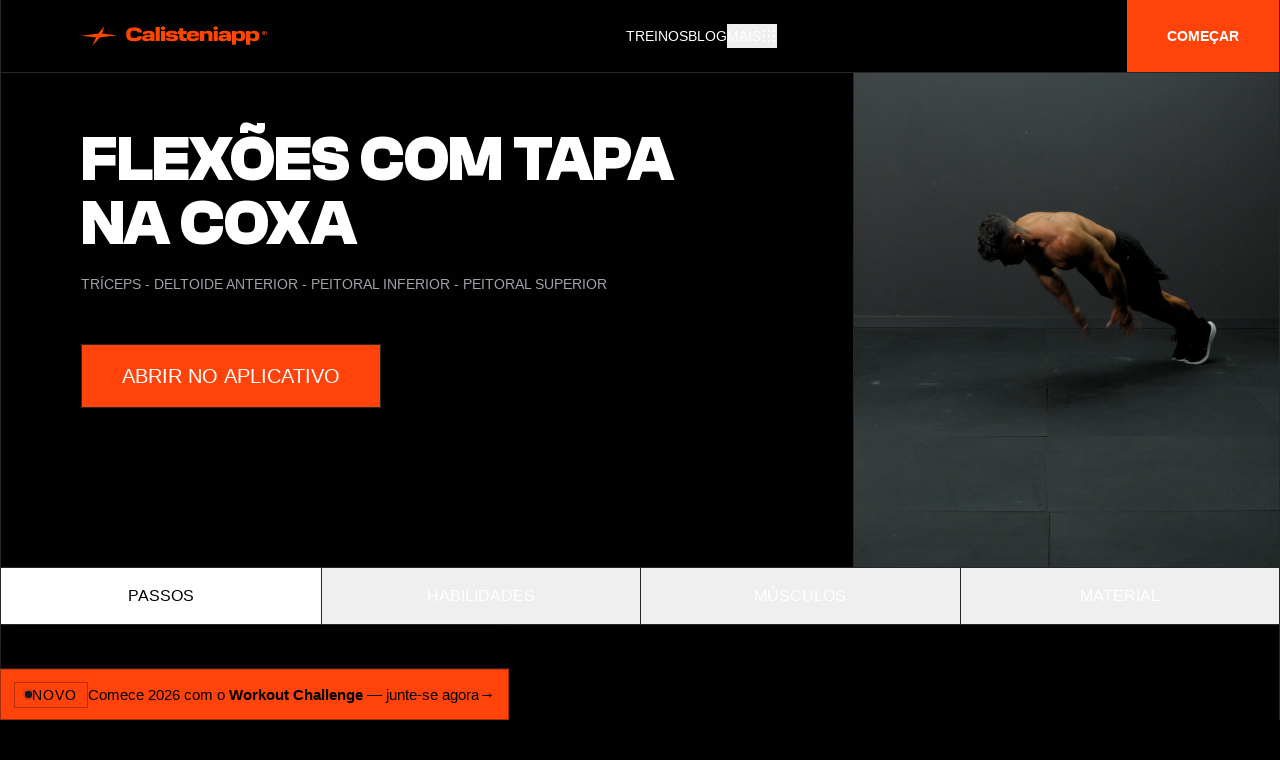

--- FILE ---
content_type: text/html; charset=utf-8
request_url: https://calisteniapp.com/pt/exercises/flexoes_com_tapa_na_coxa/EX023
body_size: 14072
content:
<!DOCTYPE html><html lang="pt"><head><meta charSet="utf-8" data-next-head=""/><meta name="viewport" content="minimum-scale=1, initial-scale=1, width=device-width" data-next-head=""/><title data-next-head="">Flexões com tapa na coxa - Exercício nível undefined</title><meta name="description" content="Realize explosivas flexões. 

 Eleva o teu corpo de forma que te dê tempo para bater os teus muslos com a palma das mãos. 

 Um dos exercícios mais ex" data-next-head=""/><meta property="og:type" content="website" data-next-head=""/><link rel="canonical" href="https://calisteniapp.com/pt/exercises/flexoes_com_tapa_na_coxa/EX023" data-next-head=""/><meta name="og:title" property="og:title" content="Flexões com tapa na coxa - Exercício nível undefined" data-next-head=""/><meta name="og:description" property="og:description" content="Realize explosivas flexões. 

 Eleva o teu corpo de forma que te dê tempo para bater os teus muslos com a palma das mãos. 

 Um dos exercícios mais ex" data-next-head=""/><meta property="og:site_name" content="Calisteniapp.com" data-next-head=""/><meta property="og:url" content="https://calisteniapp.com/pt/exercises/flexoes_com_tapa_na_coxa/EX023" data-next-head=""/><meta name="twitter:card" content="summary_large_image" data-next-head=""/><meta property="twitter:domain" content="calisteniapp.com" data-next-head=""/><meta property="twitter:url" content="https://calisteniapp.com/pt/exercises/flexoes_com_tapa_na_coxa/EX023" data-next-head=""/><meta name="twitter:title" content="Flexões com tapa na coxa - Exercício nível undefined" data-next-head=""/><meta name="twitter:description" content="Realize explosivas flexões. 

 Eleva o teu corpo de forma que te dê tempo para bater os teus muslos com a palma das mãos. 

 Um dos exercícios mais ex" data-next-head=""/><link rel="icon" type="image/png" href="/favicon.ico" data-next-head=""/><link rel="apple-touch-icon" href="/favicon.ico" data-next-head=""/><meta property="og:image" content="https://cdn.calisteniapp.com/09_2024/images/exercise/full/EX023.jpg" data-next-head=""/><meta name="twitter:image" content="https://cdn.calisteniapp.com/09_2024/images/exercise/full/EX023.jpg" data-next-head=""/><meta name="theme-color" content="transparent"/><meta name="application-name" content="Calisteniapp"/><meta name="apple-mobile-web-app-capable" content="yes"/><meta name="apple-mobile-web-app-status-bar-style" content="default"/><meta name="apple-mobile-web-app-title" content="Calisteniapp"/><meta name="format-detection" content="telephone=no"/><meta name="mobile-web-app-capable" content="yes"/><meta name="theme-color" content="##ff8a00"/><link rel="apple-touch-icon" sizes="16x16" href="/favicon.ico"/><link rel="icon" href="/favicon.ico" color="##ff8a00"/><link rel="mask-icon" href="/favicon.ico" color="##ff8a00"/><link rel="shortcut icon" href="/favicon.ico"/><meta property="og:type" content="website"/><meta property="og:site_name" content="Calisteniapp"/><meta property="og:locale" content="pt"/><meta property="og:locale:alternate" content="es_ES"/><meta property="og:image" content="/opengraph/og-image.jpg"/><meta property="og:image:width" content="1200"/><meta property="og:image:height" content="630"/><meta property="og:image:alt" content="Calisteniapp"/><meta property="og:image:type" content="image/jpg"/><meta name="twitter:image" content="/opengraph/og-image.jpg"/><meta name="twitter:card" content="summary_large_image"/><meta name="twitter:site" content="@calisteniapp"/><link rel="preload" href="/_next/static/media/e4af272ccee01ff0-s.p.woff2" as="font" type="font/woff2" crossorigin="anonymous" data-next-font="size-adjust"/><link rel="preload" href="/_next/static/media/ebe2942449c35e62-s.p.ttf" as="font" type="font/ttf" crossorigin="anonymous" data-next-font="size-adjust"/><link rel="preload" href="/_next/static/media/2c8e70aa2ead9fbf-s.p.ttf" as="font" type="font/ttf" crossorigin="anonymous" data-next-font="size-adjust"/><link rel="preload" href="/_next/static/css/c6eaac4749dac75d.css" as="style"/><script type="application/ld+json" data-next-head="">{"@context":"https://schema.org/","@type":"ImageObject","contentUrl":"https://cdn.calisteniapp.com/09_2024/images/exercise/full/EX023.jpg","caption":"Flexões com tapa na coxa","license":"https://calisteniapp.com/licenses","creditText":"Calisteniapp - Calisthenics & Street Workout©","creator":{"@type":"Organization","brand":"Calisteniapp SL"},"copyrightNotice":"Calisteniapp SL","acquireLicensePage":"https://calisteniapp.com/licenses"}</script><script defer="" src="https://eu.umami.is/script.js" data-website-id="dcd0f16d-4db6-4b93-9ab7-725c437b0bfa"></script><link rel="stylesheet" href="/_next/static/css/c6eaac4749dac75d.css" data-n-g=""/><noscript data-n-css=""></noscript><script defer="" noModule="" src="/_next/static/chunks/polyfills-42372ed130431b0a.js"></script><script src="/_next/static/chunks/webpack-99466b353fbcaa70.js" defer=""></script><script src="/_next/static/chunks/framework-18432b8af43d2065.js" defer=""></script><script src="/_next/static/chunks/main-3037a03e530d91e5.js" defer=""></script><script src="/_next/static/chunks/pages/_app-21edfa3977f4a82c.js" defer=""></script><script src="/_next/static/chunks/6250-39baf5394732e562.js" defer=""></script><script src="/_next/static/chunks/2453-9ae6b5f5edbc230c.js" defer=""></script><script src="/_next/static/chunks/4015-fc30fa7915b4845f.js" defer=""></script><script src="/_next/static/chunks/2575-4a1aaf239737b021.js" defer=""></script><script src="/_next/static/chunks/pages/exercises/%5Bname%5D/%5Bid%5D-e542966ffc400453.js" defer=""></script><script src="/_next/static/_ZXsVae8_T2HI6oIewEFX/_buildManifest.js" defer=""></script><script src="/_next/static/_ZXsVae8_T2HI6oIewEFX/_ssgManifest.js" defer=""></script></head><body><link rel="preload" as="image" href="https://cdn.calisteniapp.com/09_2024/images/exercise/full/EX023.jpg"/><link rel="preload" as="image" href="https://cdn.calisteniapp.com/09_2024/images/exercise/full/EX298.jpg"/><link rel="preload" as="image" href="https://cdn.calisteniapp.com/09_2024/images/exercise/full/EX226.jpg"/><link rel="preload" as="image" href="https://cdn.calisteniapp.com/09_2024/images/exercise/full/EX007.jpg"/><link rel="preload" as="image" href="https://cdn.calisteniapp.com/09_2024/images/exercise/full/EX255.jpg"/><link rel="preload" as="image" href="https://cdn.calisteniapp.com/09_2024/images/exercise/full/EX032.jpg"/><link rel="preload" as="image" href="https://cdn.calisteniapp.com/09_2024/images/exercise/full/EX003.jpg"/><link rel="preload" as="image" href="/images/barMania.svg"/><link rel="preload" as="image" href="/assets/svg/sthenos.svg"/><div id="__next"><div class="__variable_f367f3  __variable_6d77ca  __variable_7b0599 min-h-screen" style="--promo-banner-height:clamp(38px, 5.2vw, 52px);padding-bottom:calc(var(--promo-banner-height) + env(safe-area-inset-bottom))"><main><div class="selection:bg-white selection:text-black scroll-smooth"><div class="bg-black"><section class="fixed w-full z-50"><div class="2xl:max-w-7xl mx-auto"><div class="w-full mx-auto bg-black max-w-7xl text-white text-sm border-x border-b border-zinc-800"><div class="relative flex flex-col w-full mx-auto bg-black md:items-center md:justify-between md:flex-row"><div class="flex p-2 lg:pl-16 flex-row items-center justify-between lg:justify-start"><a href="/pt"><svg class="h-5 ml-4 text-accent-500" viewBox="0 0 1033 111" fill="none" xmlns="http://www.w3.org/2000/svg"><path d="M117.11 41.97L200.43 51.59L104.58 63.37L63.36 110.55L83.32 63.63L0 54.01L95.85 42.22L130.89 0L117.11 41.97Z" fill="#FD4700"></path><path d="M250.79 46.33C250.79 39.05 251.81 32.9399 253.84 27.9799C255.87 23.0199 258.8 19.05 262.61 16.05C266.42 13.05 271.1 10.91 276.63 9.62995C282.16 8.34995 288.38 7.69995 295.3 7.69995C308.07 7.69995 318.32 9.78995 326.06 13.96C333.8 18.13 338.13 25.53 339.06 36.16H314.77C314.06 32.02 312.02 29.31 308.67 28.03C305.32 26.75 300.86 26.1 295.3 26.1C292.45 26.1 289.77 26.2799 287.27 26.6399C284.77 26.9999 282.63 27.71 280.85 28.78C279.07 29.85 277.66 31.42 276.62 33.49C275.59 35.56 275.07 38.2999 275.07 41.7299V50.93C275.07 54.28 275.57 56.9699 276.57 59.0099C277.57 61.0399 278.96 62.59 280.74 63.66C282.52 64.73 284.66 65.44 287.16 65.8C289.66 66.16 292.37 66.3399 295.29 66.3399C300.57 66.3399 304.92 65.72 308.34 64.47C311.76 63.22 313.94 60.71 314.87 56.93H339.16C338.09 67.06 333.69 74.23 325.95 78.44C318.21 82.65 307.99 84.75 295.3 84.75C288.38 84.75 282.16 84.14 276.63 82.93C271.1 81.72 266.43 79.65 262.61 76.72C258.79 73.8 255.87 69.86 253.84 64.9C251.81 59.94 250.79 53.76 250.79 46.34V46.33Z" fill="#FD4700"></path><path d="M339.27 67.8299C339.27 62.0499 341.37 57.6499 345.58 54.6199C349.79 51.5899 356.35 49.9299 365.27 49.6399L385.6 48.9999V47.1799C385.6 44.6799 384.76 42.9899 383.09 42.0999C381.41 41.2099 378.86 40.7599 375.44 40.7599C371.8 40.7599 369.18 41.1699 367.58 41.9899C365.98 42.8099 364.99 44.0099 364.64 45.5699H341.53C342.24 39.2899 345.36 34.5299 350.89 31.2899C356.42 28.0399 364.64 26.4199 375.55 26.4199C386.46 26.4199 394.59 28.1099 400.16 31.4999C405.72 34.8899 408.5 40.1099 408.5 47.1699V83.1199H386.35V75.3099C384.42 78.1599 381.52 80.4499 377.63 82.1599C373.74 83.8699 368.7 84.7299 362.49 84.7299C354.71 84.7299 348.9 83.2299 345.05 80.2399C341.2 77.2399 339.27 73.1099 339.27 67.8299ZM362.49 65.9099C362.49 67.6199 363.13 68.8199 364.42 69.4899C365.7 70.1699 367.88 70.5099 370.95 70.5099C375.51 70.5099 379.1 69.7599 381.7 68.2599C384.3 66.7599 385.61 64.5899 385.61 61.7299V60.1199L370.95 60.6599C367.88 60.7299 365.71 61.0899 364.42 61.7299C363.14 62.3699 362.49 63.4799 362.49 65.0499V65.9099Z" fill="#FD4700"></path><path d="M414.59 5.02979H437.59V83.1398H414.59V5.02979Z" fill="#FD4700"></path><path d="M443.37 11.9799C443.37 8.69989 444.46 6.23989 446.63 4.59989C448.8 2.95989 451.82 2.13989 455.67 2.13989C459.52 2.13989 462.64 2.95989 464.82 4.59989C466.99 6.23989 468.08 8.69989 468.08 11.9799C468.08 15.2599 466.99 17.7399 464.82 19.4199C462.64 21.0999 459.59 21.9299 455.67 21.9299C451.75 21.9299 448.8 21.0899 446.63 19.4199C444.45 17.7499 443.37 15.2699 443.37 11.9799ZM444.23 28.0299H467.23V83.1299H444.23V28.0299Z" fill="#FD4700"></path><path d="M470.66 65.2699H493.98C494.34 67.4799 495.49 68.9999 497.46 69.8199C499.42 70.6399 502.22 71.0499 505.86 71.0499C509.85 71.0499 512.69 70.7699 514.37 70.1899C516.04 69.6199 516.88 68.6599 516.88 67.2999C516.88 64.6599 514.51 63.2499 509.76 63.0699C505.02 62.8899 499.84 62.5499 494.25 62.0499C488.65 61.5499 483.48 60.1799 478.74 57.9299C474 55.6799 471.63 51.2099 471.63 44.4999C471.63 41.2199 472.4 38.4399 473.93 36.1599C475.46 33.8799 477.66 32.0199 480.51 30.5999C483.36 29.1699 486.8 28.1199 490.84 27.4399C494.87 26.7599 499.35 26.4199 504.27 26.4199C514.9 26.4199 523.1 27.8599 528.88 30.7499C534.66 33.6399 537.8 38.3999 538.3 45.0299H515.08C514.58 43.0299 513.48 41.7099 511.76 41.0699C510.05 40.4299 507.55 40.1099 504.27 40.1099C500.99 40.1099 498.62 40.3399 496.94 40.8099C495.26 41.2699 494.43 42.1799 494.43 43.5399C494.43 45.8199 496.8 47.0399 501.55 47.1799C506.29 47.3199 511.46 47.6599 517.06 48.1999C522.66 48.7399 527.83 50.1599 532.57 52.4799C537.31 54.7999 539.69 59.2699 539.69 65.9099C539.69 72.5499 536.8 77.3399 531.02 80.2999C525.24 83.2599 516.86 84.7399 505.88 84.7399C494.9 84.7399 486.46 83.2999 480.58 80.4099C474.7 77.5199 471.4 72.4799 470.68 65.2699H470.66Z" fill="#FD4700"></path><path d="M545.55 62.06V44.62H538.27V28.04H545.55V11.98H568.55V28.03H586.63V44.61H568.55V59.05C568.55 61.69 569.23 63.6 570.58 64.77C571.93 65.95 574.22 66.54 577.43 66.54H586.63V83.12H566.73C559.24 83.12 553.84 81.46 550.52 78.14C547.2 74.82 545.55 69.46 545.55 62.04V62.06Z" fill="#FD4700"></path><path d="M586.96 55.7399C586.96 45.3299 589.94 37.8399 595.89 33.2699C601.84 28.7099 610.6 26.4199 622.16 26.4199C633.72 26.4199 642.01 28.4899 648.11 32.6299C654.21 36.7699 657.26 44.0399 657.26 54.4599V58.1999H609.54V59.9099C609.54 63.9099 610.61 66.6199 612.75 68.0399C614.89 69.4699 618.03 70.1799 622.17 70.1799C626.31 70.1799 629.19 69.6999 631.05 68.7399C632.9 67.7799 634.12 66.2299 634.69 64.0899H657.27C655.91 71.2199 652.33 76.4499 646.52 79.7599C640.71 83.0799 632.59 84.7299 622.18 84.7299C610.62 84.7299 601.87 82.5399 595.91 78.1499C589.95 73.7599 586.98 66.2899 586.98 55.7299L586.96 55.7399ZM622.16 40.5499C618.09 40.5499 614.97 41.0999 612.8 42.2099C610.62 43.3199 609.54 45.0799 609.54 47.5099H634.9C634.83 45.0099 633.81 43.2299 631.85 42.1599C629.89 41.0899 626.66 40.5599 622.17 40.5599L622.16 40.5499Z" fill="#FD4700"></path><path d="M707.54 83.1299V49.3199C707.54 46.6099 706.52 44.6999 704.49 43.5999C702.46 42.4999 699.62 41.9399 695.98 41.9399C692.34 41.9399 689.69 42.4899 687.58 43.5999C685.48 44.7099 684.42 46.6099 684.42 49.3199V83.1299H661.42V28.0299H683.89V37.0199C685.67 33.4499 688.65 30.7999 692.82 29.0499C696.99 27.2999 701.68 26.4299 706.89 26.4299C714.59 26.4299 720.46 28.0499 724.49 31.2999C728.52 34.5499 730.54 39.8799 730.54 47.2999V83.1399H707.54V83.1299Z" fill="#FD4700"></path><path d="M735.89 11.9799C735.89 8.69989 736.98 6.23989 739.15 4.59989C741.32 2.95989 744.34 2.13989 748.19 2.13989C752.04 2.13989 755.16 2.95989 757.34 4.59989C759.51 6.23989 760.6 8.69989 760.6 11.9799C760.6 15.2599 759.51 17.7399 757.34 19.4199C755.16 21.0999 752.11 21.9299 748.19 21.9299C744.27 21.9299 741.32 21.0899 739.15 19.4199C736.97 17.7499 735.89 15.2699 735.89 11.9799ZM736.75 28.0299H759.75V83.1299H736.75V28.0299Z" fill="#FD4700"></path><path d="M763.17 67.8299C763.17 62.0499 765.27 57.6499 769.48 54.6199C773.69 51.5899 780.25 49.9299 789.17 49.6399L809.5 48.9999V47.1799C809.5 44.6799 808.66 42.9899 806.99 42.0999C805.31 41.2099 802.76 40.7599 799.34 40.7599C795.7 40.7599 793.08 41.1699 791.48 41.9899C789.88 42.8099 788.89 44.0099 788.54 45.5699H765.43C766.14 39.2899 769.26 34.5299 774.79 31.2899C780.32 28.0399 788.54 26.4199 799.45 26.4199C810.36 26.4199 818.49 28.1099 824.06 31.4999C829.62 34.8899 832.4 40.1099 832.4 47.1699V83.1199H810.25V75.3099C808.32 78.1599 805.42 80.4499 801.53 82.1599C797.64 83.8699 792.6 84.7299 786.39 84.7299C778.61 84.7299 772.8 83.2299 768.95 80.2399C765.1 77.2399 763.17 73.1099 763.17 67.8299ZM786.39 65.9099C786.39 67.6199 787.03 68.8199 788.32 69.4899C789.6 70.1699 791.78 70.5099 794.85 70.5099C799.41 70.5099 803 69.7599 805.6 68.2599C808.2 66.7599 809.51 64.5899 809.51 61.7299V60.1199L794.85 60.6599C791.78 60.7299 789.61 61.0899 788.32 61.7299C787.04 62.3699 786.39 63.4799 786.39 65.0499V65.9099Z" fill="#FD4700"></path><path d="M838.5 28.0299H860.97V36.0499C863.18 32.7699 866.27 30.3399 870.22 28.7699C874.18 27.1999 878.97 26.4199 884.61 26.4199C893.24 26.4199 900.03 28.6999 904.99 33.2699C909.95 37.8399 912.43 45.3299 912.43 55.7399C912.43 66.1499 909.97 73.0599 905.05 77.7299C900.13 82.3999 893.32 84.7399 884.61 84.7399C879.19 84.7399 874.55 84.0299 870.7 82.5999C866.85 81.1699 863.78 78.9999 861.5 76.0699V104.53H838.5V28.0299ZM889.1 60.1299V51.0399C889.1 47.4699 887.98 45.0299 885.73 43.7099C883.48 42.3899 880.01 41.7299 875.3 41.7299C870.59 41.7299 867.02 42.3899 864.81 43.7099C862.6 45.0299 861.49 47.4699 861.49 51.0399V60.1299C861.49 63.8399 862.59 66.3199 864.81 67.5699C867.02 68.8199 870.52 69.4399 875.3 69.4399C880.08 69.4399 883.49 68.8199 885.73 67.5699C887.98 66.3199 889.1 63.8399 889.1 60.1299Z" fill="#FD4700"></path><path d="M916.6 28.0299H939.07V36.0499C941.28 32.7699 944.37 30.3399 948.32 28.7699C952.28 27.1999 957.07 26.4199 962.71 26.4199C971.34 26.4199 978.13 28.6999 983.09 33.2699C988.05 37.8399 990.53 45.3299 990.53 55.7399C990.53 66.1499 988.07 73.0599 983.15 77.7299C978.23 82.3999 971.42 84.7399 962.71 84.7399C957.29 84.7399 952.65 84.0299 948.8 82.5999C944.95 81.1699 941.88 78.9999 939.6 76.0699V104.53H916.6V28.0299ZM967.21 60.1299V51.0399C967.21 47.4699 966.09 45.0299 963.84 43.7099C961.59 42.3899 958.12 41.7299 953.41 41.7299C948.7 41.7299 945.13 42.3899 942.92 43.7099C940.71 45.0299 939.6 47.4699 939.6 51.0399V60.1299C939.6 63.8399 940.7 66.3199 942.92 67.5699C945.13 68.8199 948.63 69.4399 953.41 69.4399C958.19 69.4399 961.6 68.8199 963.84 67.5699C966.09 66.3199 967.21 63.8399 967.21 60.1299Z" fill="#FD4700"></path><path d="M1004.87 39.5299C1004.87 35.9299 1006.07 33.1199 1008.48 31.0899C1010.88 29.0599 1014.25 28.0399 1018.56 28.0399C1022.87 28.0399 1026.23 29.0599 1028.61 31.0899C1030.99 33.1199 1032.18 35.9399 1032.18 39.5299C1032.18 43.1199 1030.99 45.9399 1028.61 47.9699C1026.23 49.9999 1022.88 51.0199 1018.56 51.0199C1014.24 51.0199 1010.88 49.9999 1008.48 47.9699C1006.08 45.9399 1004.87 43.1299 1004.87 39.5299ZM1028.77 40.4199V38.5399C1028.77 36.0099 1027.85 34.0999 1026.01 32.8099C1024.17 31.5199 1021.69 30.8799 1018.56 30.8799C1015.43 30.8799 1012.91 31.5299 1011.06 32.8299C1009.21 34.1299 1008.28 36.0399 1008.28 38.5699V40.3899C1008.28 42.9599 1009.19 44.9099 1011.01 46.2099C1012.83 47.5199 1015.34 48.1699 1018.56 48.1699C1021.78 48.1699 1024.28 47.5199 1026.07 46.2099C1027.87 44.8999 1028.77 42.9699 1028.77 40.4199ZM1011.7 39.4999C1011.7 37.7599 1012.26 36.3599 1013.38 35.2999C1014.5 34.2499 1016.25 33.7199 1018.63 33.7199C1020.44 33.7199 1021.95 34.0299 1023.18 34.6499C1024.4 35.2699 1025.06 36.4399 1025.14 38.1599H1020.77C1020.75 37.7999 1020.54 37.5399 1020.13 37.3799C1019.73 37.2199 1019.23 37.1399 1018.63 37.1399C1017.84 37.1399 1017.26 37.2899 1016.89 37.5999C1016.52 37.9099 1016.33 38.3399 1016.33 38.8899V40.0999C1016.33 40.6999 1016.51 41.1499 1016.87 41.4699C1017.23 41.7899 1017.81 41.9499 1018.59 41.9499C1019.19 41.9499 1019.69 41.8899 1020.09 41.7599C1020.49 41.6299 1020.72 41.3799 1020.76 40.9899H1025.16C1024.95 42.5399 1024.24 43.6599 1023.04 44.3399C1021.84 45.0199 1020.35 45.3599 1018.59 45.3599C1016.23 45.3599 1014.49 44.8299 1013.37 43.7599C1012.25 42.6999 1011.69 41.2699 1011.69 39.4799L1011.7 39.4999Z" fill="#FD4700"></path></svg></a><div class="inline-flexitems-center justify-center p-2 text-gray-400 hover:text-white focus:outline-none focus:text-white md:hidden"><div class=" md:inline"><div class="relative"><nav class="sm:h-10 relative flex items-center justify-around w-full"><div class="flex items-center justify-between flex-1"><div class="flex items-center "><button type="button" class="md:mt-0 hover:text-accent-500 text-sm focus:text-white focus:outline-none focus:shadow-outline focus:ring-2 ring-offset-current ring-offset-2  transition duration-500 ease-in-out flex items-center gap-3 uppercase transform" id="main-menu" aria-label="Main menu" aria-haspopup="true"><span class="hidden sm:block">Mais</span><svg class="size-4" focusable="false" preserveAspectRatio="xMidYMid meet" xmlns="http://www.w3.org/2000/svg" fill="currentColor" viewBox="0 0 32 32" aria-hidden="true"><path d="M14 4H18V8H14zM4 4H8V8H4zM24 4H28V8H24zM14 14H18V18H14zM4 14H8V18H4zM24 14H28V18H24zM14 24H18V28H14zM4 24H8V28H4zM24 24H28V28H24z"></path></svg></button></div></div></nav></div><div class="fixed inset-0 top-0 z-50 h-screen overflow-y-auto transition origin-top transform -translate-y-full 2xl:max-w-7xl mx-auto"><div class="border-x bg-black relative max-w-7xl mx-auto border-zinc-800" role="menu" aria-orientation="vertical" aria-labelledby="main-menu"><div class="border-zinc-800 bg-black border-b"><div><div class="flex items-center justify-between px-6 py-6"><div class="hover:text-white tracking-relaxed text-base font-light tracking-tighter text-darker transition duration-500 ease-in-out transform"><div class="focus:outline-none focus:shadow-outline"><a href="/pt"><svg class="h-5 text-accent-500 sm:hidden" viewBox="0 0 1033 111" fill="none" xmlns="http://www.w3.org/2000/svg"><path d="M117.11 41.97L200.43 51.59L104.58 63.37L63.36 110.55L83.32 63.63L0 54.01L95.85 42.22L130.89 0L117.11 41.97Z" fill="#FD4700"></path><path d="M250.79 46.33C250.79 39.05 251.81 32.9399 253.84 27.9799C255.87 23.0199 258.8 19.05 262.61 16.05C266.42 13.05 271.1 10.91 276.63 9.62995C282.16 8.34995 288.38 7.69995 295.3 7.69995C308.07 7.69995 318.32 9.78995 326.06 13.96C333.8 18.13 338.13 25.53 339.06 36.16H314.77C314.06 32.02 312.02 29.31 308.67 28.03C305.32 26.75 300.86 26.1 295.3 26.1C292.45 26.1 289.77 26.2799 287.27 26.6399C284.77 26.9999 282.63 27.71 280.85 28.78C279.07 29.85 277.66 31.42 276.62 33.49C275.59 35.56 275.07 38.2999 275.07 41.7299V50.93C275.07 54.28 275.57 56.9699 276.57 59.0099C277.57 61.0399 278.96 62.59 280.74 63.66C282.52 64.73 284.66 65.44 287.16 65.8C289.66 66.16 292.37 66.3399 295.29 66.3399C300.57 66.3399 304.92 65.72 308.34 64.47C311.76 63.22 313.94 60.71 314.87 56.93H339.16C338.09 67.06 333.69 74.23 325.95 78.44C318.21 82.65 307.99 84.75 295.3 84.75C288.38 84.75 282.16 84.14 276.63 82.93C271.1 81.72 266.43 79.65 262.61 76.72C258.79 73.8 255.87 69.86 253.84 64.9C251.81 59.94 250.79 53.76 250.79 46.34V46.33Z" fill="#FD4700"></path><path d="M339.27 67.8299C339.27 62.0499 341.37 57.6499 345.58 54.6199C349.79 51.5899 356.35 49.9299 365.27 49.6399L385.6 48.9999V47.1799C385.6 44.6799 384.76 42.9899 383.09 42.0999C381.41 41.2099 378.86 40.7599 375.44 40.7599C371.8 40.7599 369.18 41.1699 367.58 41.9899C365.98 42.8099 364.99 44.0099 364.64 45.5699H341.53C342.24 39.2899 345.36 34.5299 350.89 31.2899C356.42 28.0399 364.64 26.4199 375.55 26.4199C386.46 26.4199 394.59 28.1099 400.16 31.4999C405.72 34.8899 408.5 40.1099 408.5 47.1699V83.1199H386.35V75.3099C384.42 78.1599 381.52 80.4499 377.63 82.1599C373.74 83.8699 368.7 84.7299 362.49 84.7299C354.71 84.7299 348.9 83.2299 345.05 80.2399C341.2 77.2399 339.27 73.1099 339.27 67.8299ZM362.49 65.9099C362.49 67.6199 363.13 68.8199 364.42 69.4899C365.7 70.1699 367.88 70.5099 370.95 70.5099C375.51 70.5099 379.1 69.7599 381.7 68.2599C384.3 66.7599 385.61 64.5899 385.61 61.7299V60.1199L370.95 60.6599C367.88 60.7299 365.71 61.0899 364.42 61.7299C363.14 62.3699 362.49 63.4799 362.49 65.0499V65.9099Z" fill="#FD4700"></path><path d="M414.59 5.02979H437.59V83.1398H414.59V5.02979Z" fill="#FD4700"></path><path d="M443.37 11.9799C443.37 8.69989 444.46 6.23989 446.63 4.59989C448.8 2.95989 451.82 2.13989 455.67 2.13989C459.52 2.13989 462.64 2.95989 464.82 4.59989C466.99 6.23989 468.08 8.69989 468.08 11.9799C468.08 15.2599 466.99 17.7399 464.82 19.4199C462.64 21.0999 459.59 21.9299 455.67 21.9299C451.75 21.9299 448.8 21.0899 446.63 19.4199C444.45 17.7499 443.37 15.2699 443.37 11.9799ZM444.23 28.0299H467.23V83.1299H444.23V28.0299Z" fill="#FD4700"></path><path d="M470.66 65.2699H493.98C494.34 67.4799 495.49 68.9999 497.46 69.8199C499.42 70.6399 502.22 71.0499 505.86 71.0499C509.85 71.0499 512.69 70.7699 514.37 70.1899C516.04 69.6199 516.88 68.6599 516.88 67.2999C516.88 64.6599 514.51 63.2499 509.76 63.0699C505.02 62.8899 499.84 62.5499 494.25 62.0499C488.65 61.5499 483.48 60.1799 478.74 57.9299C474 55.6799 471.63 51.2099 471.63 44.4999C471.63 41.2199 472.4 38.4399 473.93 36.1599C475.46 33.8799 477.66 32.0199 480.51 30.5999C483.36 29.1699 486.8 28.1199 490.84 27.4399C494.87 26.7599 499.35 26.4199 504.27 26.4199C514.9 26.4199 523.1 27.8599 528.88 30.7499C534.66 33.6399 537.8 38.3999 538.3 45.0299H515.08C514.58 43.0299 513.48 41.7099 511.76 41.0699C510.05 40.4299 507.55 40.1099 504.27 40.1099C500.99 40.1099 498.62 40.3399 496.94 40.8099C495.26 41.2699 494.43 42.1799 494.43 43.5399C494.43 45.8199 496.8 47.0399 501.55 47.1799C506.29 47.3199 511.46 47.6599 517.06 48.1999C522.66 48.7399 527.83 50.1599 532.57 52.4799C537.31 54.7999 539.69 59.2699 539.69 65.9099C539.69 72.5499 536.8 77.3399 531.02 80.2999C525.24 83.2599 516.86 84.7399 505.88 84.7399C494.9 84.7399 486.46 83.2999 480.58 80.4099C474.7 77.5199 471.4 72.4799 470.68 65.2699H470.66Z" fill="#FD4700"></path><path d="M545.55 62.06V44.62H538.27V28.04H545.55V11.98H568.55V28.03H586.63V44.61H568.55V59.05C568.55 61.69 569.23 63.6 570.58 64.77C571.93 65.95 574.22 66.54 577.43 66.54H586.63V83.12H566.73C559.24 83.12 553.84 81.46 550.52 78.14C547.2 74.82 545.55 69.46 545.55 62.04V62.06Z" fill="#FD4700"></path><path d="M586.96 55.7399C586.96 45.3299 589.94 37.8399 595.89 33.2699C601.84 28.7099 610.6 26.4199 622.16 26.4199C633.72 26.4199 642.01 28.4899 648.11 32.6299C654.21 36.7699 657.26 44.0399 657.26 54.4599V58.1999H609.54V59.9099C609.54 63.9099 610.61 66.6199 612.75 68.0399C614.89 69.4699 618.03 70.1799 622.17 70.1799C626.31 70.1799 629.19 69.6999 631.05 68.7399C632.9 67.7799 634.12 66.2299 634.69 64.0899H657.27C655.91 71.2199 652.33 76.4499 646.52 79.7599C640.71 83.0799 632.59 84.7299 622.18 84.7299C610.62 84.7299 601.87 82.5399 595.91 78.1499C589.95 73.7599 586.98 66.2899 586.98 55.7299L586.96 55.7399ZM622.16 40.5499C618.09 40.5499 614.97 41.0999 612.8 42.2099C610.62 43.3199 609.54 45.0799 609.54 47.5099H634.9C634.83 45.0099 633.81 43.2299 631.85 42.1599C629.89 41.0899 626.66 40.5599 622.17 40.5599L622.16 40.5499Z" fill="#FD4700"></path><path d="M707.54 83.1299V49.3199C707.54 46.6099 706.52 44.6999 704.49 43.5999C702.46 42.4999 699.62 41.9399 695.98 41.9399C692.34 41.9399 689.69 42.4899 687.58 43.5999C685.48 44.7099 684.42 46.6099 684.42 49.3199V83.1299H661.42V28.0299H683.89V37.0199C685.67 33.4499 688.65 30.7999 692.82 29.0499C696.99 27.2999 701.68 26.4299 706.89 26.4299C714.59 26.4299 720.46 28.0499 724.49 31.2999C728.52 34.5499 730.54 39.8799 730.54 47.2999V83.1399H707.54V83.1299Z" fill="#FD4700"></path><path d="M735.89 11.9799C735.89 8.69989 736.98 6.23989 739.15 4.59989C741.32 2.95989 744.34 2.13989 748.19 2.13989C752.04 2.13989 755.16 2.95989 757.34 4.59989C759.51 6.23989 760.6 8.69989 760.6 11.9799C760.6 15.2599 759.51 17.7399 757.34 19.4199C755.16 21.0999 752.11 21.9299 748.19 21.9299C744.27 21.9299 741.32 21.0899 739.15 19.4199C736.97 17.7499 735.89 15.2699 735.89 11.9799ZM736.75 28.0299H759.75V83.1299H736.75V28.0299Z" fill="#FD4700"></path><path d="M763.17 67.8299C763.17 62.0499 765.27 57.6499 769.48 54.6199C773.69 51.5899 780.25 49.9299 789.17 49.6399L809.5 48.9999V47.1799C809.5 44.6799 808.66 42.9899 806.99 42.0999C805.31 41.2099 802.76 40.7599 799.34 40.7599C795.7 40.7599 793.08 41.1699 791.48 41.9899C789.88 42.8099 788.89 44.0099 788.54 45.5699H765.43C766.14 39.2899 769.26 34.5299 774.79 31.2899C780.32 28.0399 788.54 26.4199 799.45 26.4199C810.36 26.4199 818.49 28.1099 824.06 31.4999C829.62 34.8899 832.4 40.1099 832.4 47.1699V83.1199H810.25V75.3099C808.32 78.1599 805.42 80.4499 801.53 82.1599C797.64 83.8699 792.6 84.7299 786.39 84.7299C778.61 84.7299 772.8 83.2299 768.95 80.2399C765.1 77.2399 763.17 73.1099 763.17 67.8299ZM786.39 65.9099C786.39 67.6199 787.03 68.8199 788.32 69.4899C789.6 70.1699 791.78 70.5099 794.85 70.5099C799.41 70.5099 803 69.7599 805.6 68.2599C808.2 66.7599 809.51 64.5899 809.51 61.7299V60.1199L794.85 60.6599C791.78 60.7299 789.61 61.0899 788.32 61.7299C787.04 62.3699 786.39 63.4799 786.39 65.0499V65.9099Z" fill="#FD4700"></path><path d="M838.5 28.0299H860.97V36.0499C863.18 32.7699 866.27 30.3399 870.22 28.7699C874.18 27.1999 878.97 26.4199 884.61 26.4199C893.24 26.4199 900.03 28.6999 904.99 33.2699C909.95 37.8399 912.43 45.3299 912.43 55.7399C912.43 66.1499 909.97 73.0599 905.05 77.7299C900.13 82.3999 893.32 84.7399 884.61 84.7399C879.19 84.7399 874.55 84.0299 870.7 82.5999C866.85 81.1699 863.78 78.9999 861.5 76.0699V104.53H838.5V28.0299ZM889.1 60.1299V51.0399C889.1 47.4699 887.98 45.0299 885.73 43.7099C883.48 42.3899 880.01 41.7299 875.3 41.7299C870.59 41.7299 867.02 42.3899 864.81 43.7099C862.6 45.0299 861.49 47.4699 861.49 51.0399V60.1299C861.49 63.8399 862.59 66.3199 864.81 67.5699C867.02 68.8199 870.52 69.4399 875.3 69.4399C880.08 69.4399 883.49 68.8199 885.73 67.5699C887.98 66.3199 889.1 63.8399 889.1 60.1299Z" fill="#FD4700"></path><path d="M916.6 28.0299H939.07V36.0499C941.28 32.7699 944.37 30.3399 948.32 28.7699C952.28 27.1999 957.07 26.4199 962.71 26.4199C971.34 26.4199 978.13 28.6999 983.09 33.2699C988.05 37.8399 990.53 45.3299 990.53 55.7399C990.53 66.1499 988.07 73.0599 983.15 77.7299C978.23 82.3999 971.42 84.7399 962.71 84.7399C957.29 84.7399 952.65 84.0299 948.8 82.5999C944.95 81.1699 941.88 78.9999 939.6 76.0699V104.53H916.6V28.0299ZM967.21 60.1299V51.0399C967.21 47.4699 966.09 45.0299 963.84 43.7099C961.59 42.3899 958.12 41.7299 953.41 41.7299C948.7 41.7299 945.13 42.3899 942.92 43.7099C940.71 45.0299 939.6 47.4699 939.6 51.0399V60.1299C939.6 63.8399 940.7 66.3199 942.92 67.5699C945.13 68.8199 948.63 69.4399 953.41 69.4399C958.19 69.4399 961.6 68.8199 963.84 67.5699C966.09 66.3199 967.21 63.8399 967.21 60.1299Z" fill="#FD4700"></path><path d="M1004.87 39.5299C1004.87 35.9299 1006.07 33.1199 1008.48 31.0899C1010.88 29.0599 1014.25 28.0399 1018.56 28.0399C1022.87 28.0399 1026.23 29.0599 1028.61 31.0899C1030.99 33.1199 1032.18 35.9399 1032.18 39.5299C1032.18 43.1199 1030.99 45.9399 1028.61 47.9699C1026.23 49.9999 1022.88 51.0199 1018.56 51.0199C1014.24 51.0199 1010.88 49.9999 1008.48 47.9699C1006.08 45.9399 1004.87 43.1299 1004.87 39.5299ZM1028.77 40.4199V38.5399C1028.77 36.0099 1027.85 34.0999 1026.01 32.8099C1024.17 31.5199 1021.69 30.8799 1018.56 30.8799C1015.43 30.8799 1012.91 31.5299 1011.06 32.8299C1009.21 34.1299 1008.28 36.0399 1008.28 38.5699V40.3899C1008.28 42.9599 1009.19 44.9099 1011.01 46.2099C1012.83 47.5199 1015.34 48.1699 1018.56 48.1699C1021.78 48.1699 1024.28 47.5199 1026.07 46.2099C1027.87 44.8999 1028.77 42.9699 1028.77 40.4199ZM1011.7 39.4999C1011.7 37.7599 1012.26 36.3599 1013.38 35.2999C1014.5 34.2499 1016.25 33.7199 1018.63 33.7199C1020.44 33.7199 1021.95 34.0299 1023.18 34.6499C1024.4 35.2699 1025.06 36.4399 1025.14 38.1599H1020.77C1020.75 37.7999 1020.54 37.5399 1020.13 37.3799C1019.73 37.2199 1019.23 37.1399 1018.63 37.1399C1017.84 37.1399 1017.26 37.2899 1016.89 37.5999C1016.52 37.9099 1016.33 38.3399 1016.33 38.8899V40.0999C1016.33 40.6999 1016.51 41.1499 1016.87 41.4699C1017.23 41.7899 1017.81 41.9499 1018.59 41.9499C1019.19 41.9499 1019.69 41.8899 1020.09 41.7599C1020.49 41.6299 1020.72 41.3799 1020.76 40.9899H1025.16C1024.95 42.5399 1024.24 43.6599 1023.04 44.3399C1021.84 45.0199 1020.35 45.3599 1018.59 45.3599C1016.23 45.3599 1014.49 44.8299 1013.37 43.7599C1012.25 42.6999 1011.69 41.2699 1011.69 39.4799L1011.7 39.4999Z" fill="#FD4700"></path></svg><svg class="h-4 text-accent-500 hidden sm:block" viewBox="0 0 1033 111" fill="none" xmlns="http://www.w3.org/2000/svg"><path d="M117.11 41.97L200.43 51.59L104.58 63.37L63.36 110.55L83.32 63.63L0 54.01L95.85 42.22L130.89 0L117.11 41.97Z" fill="#FD4700"></path><path d="M250.79 46.33C250.79 39.05 251.81 32.9399 253.84 27.9799C255.87 23.0199 258.8 19.05 262.61 16.05C266.42 13.05 271.1 10.91 276.63 9.62995C282.16 8.34995 288.38 7.69995 295.3 7.69995C308.07 7.69995 318.32 9.78995 326.06 13.96C333.8 18.13 338.13 25.53 339.06 36.16H314.77C314.06 32.02 312.02 29.31 308.67 28.03C305.32 26.75 300.86 26.1 295.3 26.1C292.45 26.1 289.77 26.2799 287.27 26.6399C284.77 26.9999 282.63 27.71 280.85 28.78C279.07 29.85 277.66 31.42 276.62 33.49C275.59 35.56 275.07 38.2999 275.07 41.7299V50.93C275.07 54.28 275.57 56.9699 276.57 59.0099C277.57 61.0399 278.96 62.59 280.74 63.66C282.52 64.73 284.66 65.44 287.16 65.8C289.66 66.16 292.37 66.3399 295.29 66.3399C300.57 66.3399 304.92 65.72 308.34 64.47C311.76 63.22 313.94 60.71 314.87 56.93H339.16C338.09 67.06 333.69 74.23 325.95 78.44C318.21 82.65 307.99 84.75 295.3 84.75C288.38 84.75 282.16 84.14 276.63 82.93C271.1 81.72 266.43 79.65 262.61 76.72C258.79 73.8 255.87 69.86 253.84 64.9C251.81 59.94 250.79 53.76 250.79 46.34V46.33Z" fill="#FD4700"></path><path d="M339.27 67.8299C339.27 62.0499 341.37 57.6499 345.58 54.6199C349.79 51.5899 356.35 49.9299 365.27 49.6399L385.6 48.9999V47.1799C385.6 44.6799 384.76 42.9899 383.09 42.0999C381.41 41.2099 378.86 40.7599 375.44 40.7599C371.8 40.7599 369.18 41.1699 367.58 41.9899C365.98 42.8099 364.99 44.0099 364.64 45.5699H341.53C342.24 39.2899 345.36 34.5299 350.89 31.2899C356.42 28.0399 364.64 26.4199 375.55 26.4199C386.46 26.4199 394.59 28.1099 400.16 31.4999C405.72 34.8899 408.5 40.1099 408.5 47.1699V83.1199H386.35V75.3099C384.42 78.1599 381.52 80.4499 377.63 82.1599C373.74 83.8699 368.7 84.7299 362.49 84.7299C354.71 84.7299 348.9 83.2299 345.05 80.2399C341.2 77.2399 339.27 73.1099 339.27 67.8299ZM362.49 65.9099C362.49 67.6199 363.13 68.8199 364.42 69.4899C365.7 70.1699 367.88 70.5099 370.95 70.5099C375.51 70.5099 379.1 69.7599 381.7 68.2599C384.3 66.7599 385.61 64.5899 385.61 61.7299V60.1199L370.95 60.6599C367.88 60.7299 365.71 61.0899 364.42 61.7299C363.14 62.3699 362.49 63.4799 362.49 65.0499V65.9099Z" fill="#FD4700"></path><path d="M414.59 5.02979H437.59V83.1398H414.59V5.02979Z" fill="#FD4700"></path><path d="M443.37 11.9799C443.37 8.69989 444.46 6.23989 446.63 4.59989C448.8 2.95989 451.82 2.13989 455.67 2.13989C459.52 2.13989 462.64 2.95989 464.82 4.59989C466.99 6.23989 468.08 8.69989 468.08 11.9799C468.08 15.2599 466.99 17.7399 464.82 19.4199C462.64 21.0999 459.59 21.9299 455.67 21.9299C451.75 21.9299 448.8 21.0899 446.63 19.4199C444.45 17.7499 443.37 15.2699 443.37 11.9799ZM444.23 28.0299H467.23V83.1299H444.23V28.0299Z" fill="#FD4700"></path><path d="M470.66 65.2699H493.98C494.34 67.4799 495.49 68.9999 497.46 69.8199C499.42 70.6399 502.22 71.0499 505.86 71.0499C509.85 71.0499 512.69 70.7699 514.37 70.1899C516.04 69.6199 516.88 68.6599 516.88 67.2999C516.88 64.6599 514.51 63.2499 509.76 63.0699C505.02 62.8899 499.84 62.5499 494.25 62.0499C488.65 61.5499 483.48 60.1799 478.74 57.9299C474 55.6799 471.63 51.2099 471.63 44.4999C471.63 41.2199 472.4 38.4399 473.93 36.1599C475.46 33.8799 477.66 32.0199 480.51 30.5999C483.36 29.1699 486.8 28.1199 490.84 27.4399C494.87 26.7599 499.35 26.4199 504.27 26.4199C514.9 26.4199 523.1 27.8599 528.88 30.7499C534.66 33.6399 537.8 38.3999 538.3 45.0299H515.08C514.58 43.0299 513.48 41.7099 511.76 41.0699C510.05 40.4299 507.55 40.1099 504.27 40.1099C500.99 40.1099 498.62 40.3399 496.94 40.8099C495.26 41.2699 494.43 42.1799 494.43 43.5399C494.43 45.8199 496.8 47.0399 501.55 47.1799C506.29 47.3199 511.46 47.6599 517.06 48.1999C522.66 48.7399 527.83 50.1599 532.57 52.4799C537.31 54.7999 539.69 59.2699 539.69 65.9099C539.69 72.5499 536.8 77.3399 531.02 80.2999C525.24 83.2599 516.86 84.7399 505.88 84.7399C494.9 84.7399 486.46 83.2999 480.58 80.4099C474.7 77.5199 471.4 72.4799 470.68 65.2699H470.66Z" fill="#FD4700"></path><path d="M545.55 62.06V44.62H538.27V28.04H545.55V11.98H568.55V28.03H586.63V44.61H568.55V59.05C568.55 61.69 569.23 63.6 570.58 64.77C571.93 65.95 574.22 66.54 577.43 66.54H586.63V83.12H566.73C559.24 83.12 553.84 81.46 550.52 78.14C547.2 74.82 545.55 69.46 545.55 62.04V62.06Z" fill="#FD4700"></path><path d="M586.96 55.7399C586.96 45.3299 589.94 37.8399 595.89 33.2699C601.84 28.7099 610.6 26.4199 622.16 26.4199C633.72 26.4199 642.01 28.4899 648.11 32.6299C654.21 36.7699 657.26 44.0399 657.26 54.4599V58.1999H609.54V59.9099C609.54 63.9099 610.61 66.6199 612.75 68.0399C614.89 69.4699 618.03 70.1799 622.17 70.1799C626.31 70.1799 629.19 69.6999 631.05 68.7399C632.9 67.7799 634.12 66.2299 634.69 64.0899H657.27C655.91 71.2199 652.33 76.4499 646.52 79.7599C640.71 83.0799 632.59 84.7299 622.18 84.7299C610.62 84.7299 601.87 82.5399 595.91 78.1499C589.95 73.7599 586.98 66.2899 586.98 55.7299L586.96 55.7399ZM622.16 40.5499C618.09 40.5499 614.97 41.0999 612.8 42.2099C610.62 43.3199 609.54 45.0799 609.54 47.5099H634.9C634.83 45.0099 633.81 43.2299 631.85 42.1599C629.89 41.0899 626.66 40.5599 622.17 40.5599L622.16 40.5499Z" fill="#FD4700"></path><path d="M707.54 83.1299V49.3199C707.54 46.6099 706.52 44.6999 704.49 43.5999C702.46 42.4999 699.62 41.9399 695.98 41.9399C692.34 41.9399 689.69 42.4899 687.58 43.5999C685.48 44.7099 684.42 46.6099 684.42 49.3199V83.1299H661.42V28.0299H683.89V37.0199C685.67 33.4499 688.65 30.7999 692.82 29.0499C696.99 27.2999 701.68 26.4299 706.89 26.4299C714.59 26.4299 720.46 28.0499 724.49 31.2999C728.52 34.5499 730.54 39.8799 730.54 47.2999V83.1399H707.54V83.1299Z" fill="#FD4700"></path><path d="M735.89 11.9799C735.89 8.69989 736.98 6.23989 739.15 4.59989C741.32 2.95989 744.34 2.13989 748.19 2.13989C752.04 2.13989 755.16 2.95989 757.34 4.59989C759.51 6.23989 760.6 8.69989 760.6 11.9799C760.6 15.2599 759.51 17.7399 757.34 19.4199C755.16 21.0999 752.11 21.9299 748.19 21.9299C744.27 21.9299 741.32 21.0899 739.15 19.4199C736.97 17.7499 735.89 15.2699 735.89 11.9799ZM736.75 28.0299H759.75V83.1299H736.75V28.0299Z" fill="#FD4700"></path><path d="M763.17 67.8299C763.17 62.0499 765.27 57.6499 769.48 54.6199C773.69 51.5899 780.25 49.9299 789.17 49.6399L809.5 48.9999V47.1799C809.5 44.6799 808.66 42.9899 806.99 42.0999C805.31 41.2099 802.76 40.7599 799.34 40.7599C795.7 40.7599 793.08 41.1699 791.48 41.9899C789.88 42.8099 788.89 44.0099 788.54 45.5699H765.43C766.14 39.2899 769.26 34.5299 774.79 31.2899C780.32 28.0399 788.54 26.4199 799.45 26.4199C810.36 26.4199 818.49 28.1099 824.06 31.4999C829.62 34.8899 832.4 40.1099 832.4 47.1699V83.1199H810.25V75.3099C808.32 78.1599 805.42 80.4499 801.53 82.1599C797.64 83.8699 792.6 84.7299 786.39 84.7299C778.61 84.7299 772.8 83.2299 768.95 80.2399C765.1 77.2399 763.17 73.1099 763.17 67.8299ZM786.39 65.9099C786.39 67.6199 787.03 68.8199 788.32 69.4899C789.6 70.1699 791.78 70.5099 794.85 70.5099C799.41 70.5099 803 69.7599 805.6 68.2599C808.2 66.7599 809.51 64.5899 809.51 61.7299V60.1199L794.85 60.6599C791.78 60.7299 789.61 61.0899 788.32 61.7299C787.04 62.3699 786.39 63.4799 786.39 65.0499V65.9099Z" fill="#FD4700"></path><path d="M838.5 28.0299H860.97V36.0499C863.18 32.7699 866.27 30.3399 870.22 28.7699C874.18 27.1999 878.97 26.4199 884.61 26.4199C893.24 26.4199 900.03 28.6999 904.99 33.2699C909.95 37.8399 912.43 45.3299 912.43 55.7399C912.43 66.1499 909.97 73.0599 905.05 77.7299C900.13 82.3999 893.32 84.7399 884.61 84.7399C879.19 84.7399 874.55 84.0299 870.7 82.5999C866.85 81.1699 863.78 78.9999 861.5 76.0699V104.53H838.5V28.0299ZM889.1 60.1299V51.0399C889.1 47.4699 887.98 45.0299 885.73 43.7099C883.48 42.3899 880.01 41.7299 875.3 41.7299C870.59 41.7299 867.02 42.3899 864.81 43.7099C862.6 45.0299 861.49 47.4699 861.49 51.0399V60.1299C861.49 63.8399 862.59 66.3199 864.81 67.5699C867.02 68.8199 870.52 69.4399 875.3 69.4399C880.08 69.4399 883.49 68.8199 885.73 67.5699C887.98 66.3199 889.1 63.8399 889.1 60.1299Z" fill="#FD4700"></path><path d="M916.6 28.0299H939.07V36.0499C941.28 32.7699 944.37 30.3399 948.32 28.7699C952.28 27.1999 957.07 26.4199 962.71 26.4199C971.34 26.4199 978.13 28.6999 983.09 33.2699C988.05 37.8399 990.53 45.3299 990.53 55.7399C990.53 66.1499 988.07 73.0599 983.15 77.7299C978.23 82.3999 971.42 84.7399 962.71 84.7399C957.29 84.7399 952.65 84.0299 948.8 82.5999C944.95 81.1699 941.88 78.9999 939.6 76.0699V104.53H916.6V28.0299ZM967.21 60.1299V51.0399C967.21 47.4699 966.09 45.0299 963.84 43.7099C961.59 42.3899 958.12 41.7299 953.41 41.7299C948.7 41.7299 945.13 42.3899 942.92 43.7099C940.71 45.0299 939.6 47.4699 939.6 51.0399V60.1299C939.6 63.8399 940.7 66.3199 942.92 67.5699C945.13 68.8199 948.63 69.4399 953.41 69.4399C958.19 69.4399 961.6 68.8199 963.84 67.5699C966.09 66.3199 967.21 63.8399 967.21 60.1299Z" fill="#FD4700"></path><path d="M1004.87 39.5299C1004.87 35.9299 1006.07 33.1199 1008.48 31.0899C1010.88 29.0599 1014.25 28.0399 1018.56 28.0399C1022.87 28.0399 1026.23 29.0599 1028.61 31.0899C1030.99 33.1199 1032.18 35.9399 1032.18 39.5299C1032.18 43.1199 1030.99 45.9399 1028.61 47.9699C1026.23 49.9999 1022.88 51.0199 1018.56 51.0199C1014.24 51.0199 1010.88 49.9999 1008.48 47.9699C1006.08 45.9399 1004.87 43.1299 1004.87 39.5299ZM1028.77 40.4199V38.5399C1028.77 36.0099 1027.85 34.0999 1026.01 32.8099C1024.17 31.5199 1021.69 30.8799 1018.56 30.8799C1015.43 30.8799 1012.91 31.5299 1011.06 32.8299C1009.21 34.1299 1008.28 36.0399 1008.28 38.5699V40.3899C1008.28 42.9599 1009.19 44.9099 1011.01 46.2099C1012.83 47.5199 1015.34 48.1699 1018.56 48.1699C1021.78 48.1699 1024.28 47.5199 1026.07 46.2099C1027.87 44.8999 1028.77 42.9699 1028.77 40.4199ZM1011.7 39.4999C1011.7 37.7599 1012.26 36.3599 1013.38 35.2999C1014.5 34.2499 1016.25 33.7199 1018.63 33.7199C1020.44 33.7199 1021.95 34.0299 1023.18 34.6499C1024.4 35.2699 1025.06 36.4399 1025.14 38.1599H1020.77C1020.75 37.7999 1020.54 37.5399 1020.13 37.3799C1019.73 37.2199 1019.23 37.1399 1018.63 37.1399C1017.84 37.1399 1017.26 37.2899 1016.89 37.5999C1016.52 37.9099 1016.33 38.3399 1016.33 38.8899V40.0999C1016.33 40.6999 1016.51 41.1499 1016.87 41.4699C1017.23 41.7899 1017.81 41.9499 1018.59 41.9499C1019.19 41.9499 1019.69 41.8899 1020.09 41.7599C1020.49 41.6299 1020.72 41.3799 1020.76 40.9899H1025.16C1024.95 42.5399 1024.24 43.6599 1023.04 44.3399C1021.84 45.0199 1020.35 45.3599 1018.59 45.3599C1016.23 45.3599 1014.49 44.8299 1013.37 43.7599C1012.25 42.6999 1011.69 41.2699 1011.69 39.4799L1011.7 39.4999Z" fill="#FD4700"></path></svg></a></div></div><div class="lg:ml-auto lg:mt-0 mt-6"></div><div class="ml-2"><button type="button" class="border-moody focus:outline-none text-white inline-flex items-center justify-center transition duration-150 ease-in-out rounded-full" aria-label="Close menu"><svg focusable="false" preserveAspectRatio="xMidYMid meet" xmlns="http://www.w3.org/2000/svg" fill="currentColor" width="16" height="16" viewBox="0 0 32 32" aria-hidden="true"><path d="M24 9.4L22.6 8 16 14.6 9.4 8 8 9.4 14.6 16 8 22.6 9.4 24 16 17.4 22.6 24 24 22.6 17.4 16 24 9.4z"></path></svg></button></div></div></div></div><div class="md:flex-row flex flex-col"><div class="w-full"><div class="grid md:grid-cols-2 lg:grid-cols-4 border-b border-zinc-800 bg-zinc-800 gap-px"><div class="bg-black divide-y divide-zinc-800 divide-y-reverse"><div class="border-b border-zinc-800"><a class="p-4 text-white text-base flex justify-between items-center w-full  uppercase font-display hover:bg-zinc-900" href="/pt/routines"><span class="text-white text-base  uppercase font-display">Treinos</span><span><svg xmlns="http://www.w3.org/2000/svg" class="size-4" viewBox="0 0 32 32"><path fill="currentColor" d="m18 6l-1.43 1.393L24.15 15H4v2h20.15l-7.58 7.573L18 26l10-10L18 6z"></path></svg></span></a></div><ul role="list" class="text-xs text-zinc-400   divide-zinc-800 gap-px bg-zinc-800  grid-cols-2 grid lg:grid-cols-2"><li class="p-4 h-full bg-black"><div class="hover:text-white" style="cursor:pointer">Força</div></li><li class="p-4 h-full bg-black"><div class="hover:text-white" style="cursor:pointer">Hipertrofia</div></li><li class="p-4 h-full bg-black"><div class="hover:text-white" style="cursor:pointer">Lastrado</div></li><li class="p-4 h-full bg-black"><div class="hover:text-white" style="cursor:pointer">Estáticas e movimentos de força</div></li><li class="p-4 h-full bg-black"><div class="hover:text-white" style="cursor:pointer">Argolas</div></li><li class="p-4 h-full bg-black"><div class="hover:text-white" style="cursor:pointer">Resistência</div></li></ul></div><div class="bg-black divide-y divide-zinc-800 divide-y-reverse"><div class="p-4 border-b border-zinc-800"><span class="text-white text-base uppercase font-display">Mantenha-se atualizado</span></div><ul role="list" class="text-xs text-zinc-400 divide-zinc-800 divide-y"><li class="p-4"><a class="hover:text-white" href="/pt/changelog">Changelog</a></li></ul></div><div class="bg-black divide-y divide-zinc-800 divide-y-reverse"><div class="p-4 border-b border-zinc-800"><span class="text-white text-base  uppercase font-display">Suporte</span></div><ul role="list" class="text-xs text-zinc-400 divide-zinc-800 divide-y"><li class="p-4"><a class="hover:text-white" href="/pt/help">Ajuda e suporte</a></li><li class="p-4"><a class="hover:text-white" href="/pt/privacyPolicy">Política de privacidade</a></li><li class="p-4"><a class="hover:text-white" href="/pt/termsOfUse">Termos e Condições de Uso</a></li></ul></div><div class="bg-black w-full "><div class="border-b border-zinc-800 w-full"><a class="p-4 text-white text-base flex justify-between items-center w-full  uppercase font-display hover:bg-zinc-900" href="/pt/articles">Blog<span><svg xmlns="http://www.w3.org/2000/svg" class="size-4" viewBox="0 0 32 32"><path fill="currentColor" d="m18 6l-1.43 1.393L24.15 15H4v2h20.15l-7.58 7.573L18 26l10-10L18 6z"></path></svg></span></a></div></div><div class="gap-px bg-zinc-800 flex flex-col md:flex-row col-span-full"><a class="text-white hover:bg-accent-500 relative h-full w-full flex flex-col justify-end bg-black duration-300 gap-4 p-8 group" href="https://play.google.com/store/apps/details?id=me.inakitajes.calisteniapp"><svg xmlns="http://www.w3.org/2000/svg" class="size-6" viewBox="0 0 15 15"><path fill="currentColor" d="m1.5.5l.252-.432A.5.5 0 0 0 1 .5zm0 14H1a.5.5 0 0 0 .752.432zm12-7l.252.432a.5.5 0 0 0 0-.864zM1 .5v14h1V.5zm.752 14.432l12-7l-.504-.864l-12 7zm12-7.864l-12-7l-.504.864l12 7zM1.829 12.876l8-7l-.658-.752l-8 7zm-.658-10l8 7l.658-.752l-8-7z"></path></svg><span class="flex flex-col gap-3 leading-none uppercase"><span class="text-sm">PEGUE ISSO</span><span class="font-medium">Google Play</span></span><span class="absolute top-5 right-5 border border-transparent duration-300 group-hover:border-white"><svg class="size-8" xmlns="http://www.w3.org/2000/svg" viewBox="0 0 32 32"><path fill="currentColor" d="M10 6v2h12.59L6 24.59L7.41 26L24 9.41V22h2V6H10z"></path></svg></span></a><a class="text-white hover:bg-accent-500 relative h-full w-full flex flex-col justify-end bg-black duration-300 gap-4 p-8 group" href="https://itunes.apple.com/app/calisteniapp/id1265489771"><svg xmlns="http://www.w3.org/2000/svg" class="size-6" viewBox="0 0 15 15"><path fill="none" stroke="currentColor" d="M7.825 3.241a.343.343 0 0 1-.343-.342A2.399 2.399 0 0 1 9.881.5c.19 0 .342.154.342.343A2.399 2.399 0 0 1 7.826 3.24Zm5.003 7.216c.132.099.175.28.1.427c-1.205 2.414-2.168 3.616-3.047 3.616c-.409 0-.811-.132-1.203-.39a1.782 1.782 0 0 0-1.895-.041c-.474.284-.927.431-1.356.431C4.133 14.5 2 10.518 2 8.332C2 6 3.223 4.22 5.084 4.22c.875 0 1.631.13 2.266.39c.269.112.573.104.836-.022c.515-.248 1.194-.368 2.038-.368c1.03 0 1.926.513 2.672 1.508a.343.343 0 0 1-.068.48c-.833.624-1.234 1.326-1.234 2.124c0 .799.401 1.5 1.234 2.125Z"></path></svg><span class="flex flex-col gap-3 leading-none uppercase"><span class="text-sm">Baixe no</span><span class="font-medium">App Store</span></span><span class="absolute top-5 right-5 border border-transparent duration-300 group-hover:border-white"><svg class="size-8" xmlns="http://www.w3.org/2000/svg" viewBox="0 0 32 32"><path fill="currentColor" d="M10 6v2h12.59L6 24.59L7.41 26L24 9.41V22h2V6H10z"></path></svg></span></a></div></div></div></div></div></div></div></div></div><nav class="flex-col items-center flex-grow hidden uppercase gap-3 lg:gap-6 md:flex md:justify-end md:flex-row"><a class="hover:text-accent-500 lg:ml-auto" href="/pt/workouts">Treinos</a><a class="hover:text-accent-500" href="/pt/articles">Blog</a><div class=" md:inline"><div class="relative"><nav class="sm:h-10 relative flex items-center justify-around w-full"><div class="flex items-center justify-between flex-1"><div class="flex items-center "><button type="button" class="md:mt-0 hover:text-accent-500 text-sm focus:text-white focus:outline-none focus:shadow-outline focus:ring-2 ring-offset-current ring-offset-2  transition duration-500 ease-in-out flex items-center gap-3 uppercase transform" id="main-menu" aria-label="Main menu" aria-haspopup="true"><span class="hidden sm:block">Mais</span><svg class="size-4" focusable="false" preserveAspectRatio="xMidYMid meet" xmlns="http://www.w3.org/2000/svg" fill="currentColor" viewBox="0 0 32 32" aria-hidden="true"><path d="M14 4H18V8H14zM4 4H8V8H4zM24 4H28V8H24zM14 14H18V18H14zM4 14H8V18H4zM24 14H28V18H24zM14 24H18V28H14zM4 24H8V28H4zM24 24H28V28H24z"></path></svg></button></div></div></nav></div><div class="fixed inset-0 top-0 z-50 h-screen overflow-y-auto transition origin-top transform -translate-y-full 2xl:max-w-7xl mx-auto"><div class="border-x bg-black relative max-w-7xl mx-auto border-zinc-800" role="menu" aria-orientation="vertical" aria-labelledby="main-menu"><div class="border-zinc-800 bg-black border-b"><div><div class="flex items-center justify-between px-6 py-6"><div class="hover:text-white tracking-relaxed text-base font-light tracking-tighter text-darker transition duration-500 ease-in-out transform"><div class="focus:outline-none focus:shadow-outline"><a href="/pt"><svg class="h-5 text-accent-500 sm:hidden" viewBox="0 0 1033 111" fill="none" xmlns="http://www.w3.org/2000/svg"><path d="M117.11 41.97L200.43 51.59L104.58 63.37L63.36 110.55L83.32 63.63L0 54.01L95.85 42.22L130.89 0L117.11 41.97Z" fill="#FD4700"></path><path d="M250.79 46.33C250.79 39.05 251.81 32.9399 253.84 27.9799C255.87 23.0199 258.8 19.05 262.61 16.05C266.42 13.05 271.1 10.91 276.63 9.62995C282.16 8.34995 288.38 7.69995 295.3 7.69995C308.07 7.69995 318.32 9.78995 326.06 13.96C333.8 18.13 338.13 25.53 339.06 36.16H314.77C314.06 32.02 312.02 29.31 308.67 28.03C305.32 26.75 300.86 26.1 295.3 26.1C292.45 26.1 289.77 26.2799 287.27 26.6399C284.77 26.9999 282.63 27.71 280.85 28.78C279.07 29.85 277.66 31.42 276.62 33.49C275.59 35.56 275.07 38.2999 275.07 41.7299V50.93C275.07 54.28 275.57 56.9699 276.57 59.0099C277.57 61.0399 278.96 62.59 280.74 63.66C282.52 64.73 284.66 65.44 287.16 65.8C289.66 66.16 292.37 66.3399 295.29 66.3399C300.57 66.3399 304.92 65.72 308.34 64.47C311.76 63.22 313.94 60.71 314.87 56.93H339.16C338.09 67.06 333.69 74.23 325.95 78.44C318.21 82.65 307.99 84.75 295.3 84.75C288.38 84.75 282.16 84.14 276.63 82.93C271.1 81.72 266.43 79.65 262.61 76.72C258.79 73.8 255.87 69.86 253.84 64.9C251.81 59.94 250.79 53.76 250.79 46.34V46.33Z" fill="#FD4700"></path><path d="M339.27 67.8299C339.27 62.0499 341.37 57.6499 345.58 54.6199C349.79 51.5899 356.35 49.9299 365.27 49.6399L385.6 48.9999V47.1799C385.6 44.6799 384.76 42.9899 383.09 42.0999C381.41 41.2099 378.86 40.7599 375.44 40.7599C371.8 40.7599 369.18 41.1699 367.58 41.9899C365.98 42.8099 364.99 44.0099 364.64 45.5699H341.53C342.24 39.2899 345.36 34.5299 350.89 31.2899C356.42 28.0399 364.64 26.4199 375.55 26.4199C386.46 26.4199 394.59 28.1099 400.16 31.4999C405.72 34.8899 408.5 40.1099 408.5 47.1699V83.1199H386.35V75.3099C384.42 78.1599 381.52 80.4499 377.63 82.1599C373.74 83.8699 368.7 84.7299 362.49 84.7299C354.71 84.7299 348.9 83.2299 345.05 80.2399C341.2 77.2399 339.27 73.1099 339.27 67.8299ZM362.49 65.9099C362.49 67.6199 363.13 68.8199 364.42 69.4899C365.7 70.1699 367.88 70.5099 370.95 70.5099C375.51 70.5099 379.1 69.7599 381.7 68.2599C384.3 66.7599 385.61 64.5899 385.61 61.7299V60.1199L370.95 60.6599C367.88 60.7299 365.71 61.0899 364.42 61.7299C363.14 62.3699 362.49 63.4799 362.49 65.0499V65.9099Z" fill="#FD4700"></path><path d="M414.59 5.02979H437.59V83.1398H414.59V5.02979Z" fill="#FD4700"></path><path d="M443.37 11.9799C443.37 8.69989 444.46 6.23989 446.63 4.59989C448.8 2.95989 451.82 2.13989 455.67 2.13989C459.52 2.13989 462.64 2.95989 464.82 4.59989C466.99 6.23989 468.08 8.69989 468.08 11.9799C468.08 15.2599 466.99 17.7399 464.82 19.4199C462.64 21.0999 459.59 21.9299 455.67 21.9299C451.75 21.9299 448.8 21.0899 446.63 19.4199C444.45 17.7499 443.37 15.2699 443.37 11.9799ZM444.23 28.0299H467.23V83.1299H444.23V28.0299Z" fill="#FD4700"></path><path d="M470.66 65.2699H493.98C494.34 67.4799 495.49 68.9999 497.46 69.8199C499.42 70.6399 502.22 71.0499 505.86 71.0499C509.85 71.0499 512.69 70.7699 514.37 70.1899C516.04 69.6199 516.88 68.6599 516.88 67.2999C516.88 64.6599 514.51 63.2499 509.76 63.0699C505.02 62.8899 499.84 62.5499 494.25 62.0499C488.65 61.5499 483.48 60.1799 478.74 57.9299C474 55.6799 471.63 51.2099 471.63 44.4999C471.63 41.2199 472.4 38.4399 473.93 36.1599C475.46 33.8799 477.66 32.0199 480.51 30.5999C483.36 29.1699 486.8 28.1199 490.84 27.4399C494.87 26.7599 499.35 26.4199 504.27 26.4199C514.9 26.4199 523.1 27.8599 528.88 30.7499C534.66 33.6399 537.8 38.3999 538.3 45.0299H515.08C514.58 43.0299 513.48 41.7099 511.76 41.0699C510.05 40.4299 507.55 40.1099 504.27 40.1099C500.99 40.1099 498.62 40.3399 496.94 40.8099C495.26 41.2699 494.43 42.1799 494.43 43.5399C494.43 45.8199 496.8 47.0399 501.55 47.1799C506.29 47.3199 511.46 47.6599 517.06 48.1999C522.66 48.7399 527.83 50.1599 532.57 52.4799C537.31 54.7999 539.69 59.2699 539.69 65.9099C539.69 72.5499 536.8 77.3399 531.02 80.2999C525.24 83.2599 516.86 84.7399 505.88 84.7399C494.9 84.7399 486.46 83.2999 480.58 80.4099C474.7 77.5199 471.4 72.4799 470.68 65.2699H470.66Z" fill="#FD4700"></path><path d="M545.55 62.06V44.62H538.27V28.04H545.55V11.98H568.55V28.03H586.63V44.61H568.55V59.05C568.55 61.69 569.23 63.6 570.58 64.77C571.93 65.95 574.22 66.54 577.43 66.54H586.63V83.12H566.73C559.24 83.12 553.84 81.46 550.52 78.14C547.2 74.82 545.55 69.46 545.55 62.04V62.06Z" fill="#FD4700"></path><path d="M586.96 55.7399C586.96 45.3299 589.94 37.8399 595.89 33.2699C601.84 28.7099 610.6 26.4199 622.16 26.4199C633.72 26.4199 642.01 28.4899 648.11 32.6299C654.21 36.7699 657.26 44.0399 657.26 54.4599V58.1999H609.54V59.9099C609.54 63.9099 610.61 66.6199 612.75 68.0399C614.89 69.4699 618.03 70.1799 622.17 70.1799C626.31 70.1799 629.19 69.6999 631.05 68.7399C632.9 67.7799 634.12 66.2299 634.69 64.0899H657.27C655.91 71.2199 652.33 76.4499 646.52 79.7599C640.71 83.0799 632.59 84.7299 622.18 84.7299C610.62 84.7299 601.87 82.5399 595.91 78.1499C589.95 73.7599 586.98 66.2899 586.98 55.7299L586.96 55.7399ZM622.16 40.5499C618.09 40.5499 614.97 41.0999 612.8 42.2099C610.62 43.3199 609.54 45.0799 609.54 47.5099H634.9C634.83 45.0099 633.81 43.2299 631.85 42.1599C629.89 41.0899 626.66 40.5599 622.17 40.5599L622.16 40.5499Z" fill="#FD4700"></path><path d="M707.54 83.1299V49.3199C707.54 46.6099 706.52 44.6999 704.49 43.5999C702.46 42.4999 699.62 41.9399 695.98 41.9399C692.34 41.9399 689.69 42.4899 687.58 43.5999C685.48 44.7099 684.42 46.6099 684.42 49.3199V83.1299H661.42V28.0299H683.89V37.0199C685.67 33.4499 688.65 30.7999 692.82 29.0499C696.99 27.2999 701.68 26.4299 706.89 26.4299C714.59 26.4299 720.46 28.0499 724.49 31.2999C728.52 34.5499 730.54 39.8799 730.54 47.2999V83.1399H707.54V83.1299Z" fill="#FD4700"></path><path d="M735.89 11.9799C735.89 8.69989 736.98 6.23989 739.15 4.59989C741.32 2.95989 744.34 2.13989 748.19 2.13989C752.04 2.13989 755.16 2.95989 757.34 4.59989C759.51 6.23989 760.6 8.69989 760.6 11.9799C760.6 15.2599 759.51 17.7399 757.34 19.4199C755.16 21.0999 752.11 21.9299 748.19 21.9299C744.27 21.9299 741.32 21.0899 739.15 19.4199C736.97 17.7499 735.89 15.2699 735.89 11.9799ZM736.75 28.0299H759.75V83.1299H736.75V28.0299Z" fill="#FD4700"></path><path d="M763.17 67.8299C763.17 62.0499 765.27 57.6499 769.48 54.6199C773.69 51.5899 780.25 49.9299 789.17 49.6399L809.5 48.9999V47.1799C809.5 44.6799 808.66 42.9899 806.99 42.0999C805.31 41.2099 802.76 40.7599 799.34 40.7599C795.7 40.7599 793.08 41.1699 791.48 41.9899C789.88 42.8099 788.89 44.0099 788.54 45.5699H765.43C766.14 39.2899 769.26 34.5299 774.79 31.2899C780.32 28.0399 788.54 26.4199 799.45 26.4199C810.36 26.4199 818.49 28.1099 824.06 31.4999C829.62 34.8899 832.4 40.1099 832.4 47.1699V83.1199H810.25V75.3099C808.32 78.1599 805.42 80.4499 801.53 82.1599C797.64 83.8699 792.6 84.7299 786.39 84.7299C778.61 84.7299 772.8 83.2299 768.95 80.2399C765.1 77.2399 763.17 73.1099 763.17 67.8299ZM786.39 65.9099C786.39 67.6199 787.03 68.8199 788.32 69.4899C789.6 70.1699 791.78 70.5099 794.85 70.5099C799.41 70.5099 803 69.7599 805.6 68.2599C808.2 66.7599 809.51 64.5899 809.51 61.7299V60.1199L794.85 60.6599C791.78 60.7299 789.61 61.0899 788.32 61.7299C787.04 62.3699 786.39 63.4799 786.39 65.0499V65.9099Z" fill="#FD4700"></path><path d="M838.5 28.0299H860.97V36.0499C863.18 32.7699 866.27 30.3399 870.22 28.7699C874.18 27.1999 878.97 26.4199 884.61 26.4199C893.24 26.4199 900.03 28.6999 904.99 33.2699C909.95 37.8399 912.43 45.3299 912.43 55.7399C912.43 66.1499 909.97 73.0599 905.05 77.7299C900.13 82.3999 893.32 84.7399 884.61 84.7399C879.19 84.7399 874.55 84.0299 870.7 82.5999C866.85 81.1699 863.78 78.9999 861.5 76.0699V104.53H838.5V28.0299ZM889.1 60.1299V51.0399C889.1 47.4699 887.98 45.0299 885.73 43.7099C883.48 42.3899 880.01 41.7299 875.3 41.7299C870.59 41.7299 867.02 42.3899 864.81 43.7099C862.6 45.0299 861.49 47.4699 861.49 51.0399V60.1299C861.49 63.8399 862.59 66.3199 864.81 67.5699C867.02 68.8199 870.52 69.4399 875.3 69.4399C880.08 69.4399 883.49 68.8199 885.73 67.5699C887.98 66.3199 889.1 63.8399 889.1 60.1299Z" fill="#FD4700"></path><path d="M916.6 28.0299H939.07V36.0499C941.28 32.7699 944.37 30.3399 948.32 28.7699C952.28 27.1999 957.07 26.4199 962.71 26.4199C971.34 26.4199 978.13 28.6999 983.09 33.2699C988.05 37.8399 990.53 45.3299 990.53 55.7399C990.53 66.1499 988.07 73.0599 983.15 77.7299C978.23 82.3999 971.42 84.7399 962.71 84.7399C957.29 84.7399 952.65 84.0299 948.8 82.5999C944.95 81.1699 941.88 78.9999 939.6 76.0699V104.53H916.6V28.0299ZM967.21 60.1299V51.0399C967.21 47.4699 966.09 45.0299 963.84 43.7099C961.59 42.3899 958.12 41.7299 953.41 41.7299C948.7 41.7299 945.13 42.3899 942.92 43.7099C940.71 45.0299 939.6 47.4699 939.6 51.0399V60.1299C939.6 63.8399 940.7 66.3199 942.92 67.5699C945.13 68.8199 948.63 69.4399 953.41 69.4399C958.19 69.4399 961.6 68.8199 963.84 67.5699C966.09 66.3199 967.21 63.8399 967.21 60.1299Z" fill="#FD4700"></path><path d="M1004.87 39.5299C1004.87 35.9299 1006.07 33.1199 1008.48 31.0899C1010.88 29.0599 1014.25 28.0399 1018.56 28.0399C1022.87 28.0399 1026.23 29.0599 1028.61 31.0899C1030.99 33.1199 1032.18 35.9399 1032.18 39.5299C1032.18 43.1199 1030.99 45.9399 1028.61 47.9699C1026.23 49.9999 1022.88 51.0199 1018.56 51.0199C1014.24 51.0199 1010.88 49.9999 1008.48 47.9699C1006.08 45.9399 1004.87 43.1299 1004.87 39.5299ZM1028.77 40.4199V38.5399C1028.77 36.0099 1027.85 34.0999 1026.01 32.8099C1024.17 31.5199 1021.69 30.8799 1018.56 30.8799C1015.43 30.8799 1012.91 31.5299 1011.06 32.8299C1009.21 34.1299 1008.28 36.0399 1008.28 38.5699V40.3899C1008.28 42.9599 1009.19 44.9099 1011.01 46.2099C1012.83 47.5199 1015.34 48.1699 1018.56 48.1699C1021.78 48.1699 1024.28 47.5199 1026.07 46.2099C1027.87 44.8999 1028.77 42.9699 1028.77 40.4199ZM1011.7 39.4999C1011.7 37.7599 1012.26 36.3599 1013.38 35.2999C1014.5 34.2499 1016.25 33.7199 1018.63 33.7199C1020.44 33.7199 1021.95 34.0299 1023.18 34.6499C1024.4 35.2699 1025.06 36.4399 1025.14 38.1599H1020.77C1020.75 37.7999 1020.54 37.5399 1020.13 37.3799C1019.73 37.2199 1019.23 37.1399 1018.63 37.1399C1017.84 37.1399 1017.26 37.2899 1016.89 37.5999C1016.52 37.9099 1016.33 38.3399 1016.33 38.8899V40.0999C1016.33 40.6999 1016.51 41.1499 1016.87 41.4699C1017.23 41.7899 1017.81 41.9499 1018.59 41.9499C1019.19 41.9499 1019.69 41.8899 1020.09 41.7599C1020.49 41.6299 1020.72 41.3799 1020.76 40.9899H1025.16C1024.95 42.5399 1024.24 43.6599 1023.04 44.3399C1021.84 45.0199 1020.35 45.3599 1018.59 45.3599C1016.23 45.3599 1014.49 44.8299 1013.37 43.7599C1012.25 42.6999 1011.69 41.2699 1011.69 39.4799L1011.7 39.4999Z" fill="#FD4700"></path></svg><svg class="h-4 text-accent-500 hidden sm:block" viewBox="0 0 1033 111" fill="none" xmlns="http://www.w3.org/2000/svg"><path d="M117.11 41.97L200.43 51.59L104.58 63.37L63.36 110.55L83.32 63.63L0 54.01L95.85 42.22L130.89 0L117.11 41.97Z" fill="#FD4700"></path><path d="M250.79 46.33C250.79 39.05 251.81 32.9399 253.84 27.9799C255.87 23.0199 258.8 19.05 262.61 16.05C266.42 13.05 271.1 10.91 276.63 9.62995C282.16 8.34995 288.38 7.69995 295.3 7.69995C308.07 7.69995 318.32 9.78995 326.06 13.96C333.8 18.13 338.13 25.53 339.06 36.16H314.77C314.06 32.02 312.02 29.31 308.67 28.03C305.32 26.75 300.86 26.1 295.3 26.1C292.45 26.1 289.77 26.2799 287.27 26.6399C284.77 26.9999 282.63 27.71 280.85 28.78C279.07 29.85 277.66 31.42 276.62 33.49C275.59 35.56 275.07 38.2999 275.07 41.7299V50.93C275.07 54.28 275.57 56.9699 276.57 59.0099C277.57 61.0399 278.96 62.59 280.74 63.66C282.52 64.73 284.66 65.44 287.16 65.8C289.66 66.16 292.37 66.3399 295.29 66.3399C300.57 66.3399 304.92 65.72 308.34 64.47C311.76 63.22 313.94 60.71 314.87 56.93H339.16C338.09 67.06 333.69 74.23 325.95 78.44C318.21 82.65 307.99 84.75 295.3 84.75C288.38 84.75 282.16 84.14 276.63 82.93C271.1 81.72 266.43 79.65 262.61 76.72C258.79 73.8 255.87 69.86 253.84 64.9C251.81 59.94 250.79 53.76 250.79 46.34V46.33Z" fill="#FD4700"></path><path d="M339.27 67.8299C339.27 62.0499 341.37 57.6499 345.58 54.6199C349.79 51.5899 356.35 49.9299 365.27 49.6399L385.6 48.9999V47.1799C385.6 44.6799 384.76 42.9899 383.09 42.0999C381.41 41.2099 378.86 40.7599 375.44 40.7599C371.8 40.7599 369.18 41.1699 367.58 41.9899C365.98 42.8099 364.99 44.0099 364.64 45.5699H341.53C342.24 39.2899 345.36 34.5299 350.89 31.2899C356.42 28.0399 364.64 26.4199 375.55 26.4199C386.46 26.4199 394.59 28.1099 400.16 31.4999C405.72 34.8899 408.5 40.1099 408.5 47.1699V83.1199H386.35V75.3099C384.42 78.1599 381.52 80.4499 377.63 82.1599C373.74 83.8699 368.7 84.7299 362.49 84.7299C354.71 84.7299 348.9 83.2299 345.05 80.2399C341.2 77.2399 339.27 73.1099 339.27 67.8299ZM362.49 65.9099C362.49 67.6199 363.13 68.8199 364.42 69.4899C365.7 70.1699 367.88 70.5099 370.95 70.5099C375.51 70.5099 379.1 69.7599 381.7 68.2599C384.3 66.7599 385.61 64.5899 385.61 61.7299V60.1199L370.95 60.6599C367.88 60.7299 365.71 61.0899 364.42 61.7299C363.14 62.3699 362.49 63.4799 362.49 65.0499V65.9099Z" fill="#FD4700"></path><path d="M414.59 5.02979H437.59V83.1398H414.59V5.02979Z" fill="#FD4700"></path><path d="M443.37 11.9799C443.37 8.69989 444.46 6.23989 446.63 4.59989C448.8 2.95989 451.82 2.13989 455.67 2.13989C459.52 2.13989 462.64 2.95989 464.82 4.59989C466.99 6.23989 468.08 8.69989 468.08 11.9799C468.08 15.2599 466.99 17.7399 464.82 19.4199C462.64 21.0999 459.59 21.9299 455.67 21.9299C451.75 21.9299 448.8 21.0899 446.63 19.4199C444.45 17.7499 443.37 15.2699 443.37 11.9799ZM444.23 28.0299H467.23V83.1299H444.23V28.0299Z" fill="#FD4700"></path><path d="M470.66 65.2699H493.98C494.34 67.4799 495.49 68.9999 497.46 69.8199C499.42 70.6399 502.22 71.0499 505.86 71.0499C509.85 71.0499 512.69 70.7699 514.37 70.1899C516.04 69.6199 516.88 68.6599 516.88 67.2999C516.88 64.6599 514.51 63.2499 509.76 63.0699C505.02 62.8899 499.84 62.5499 494.25 62.0499C488.65 61.5499 483.48 60.1799 478.74 57.9299C474 55.6799 471.63 51.2099 471.63 44.4999C471.63 41.2199 472.4 38.4399 473.93 36.1599C475.46 33.8799 477.66 32.0199 480.51 30.5999C483.36 29.1699 486.8 28.1199 490.84 27.4399C494.87 26.7599 499.35 26.4199 504.27 26.4199C514.9 26.4199 523.1 27.8599 528.88 30.7499C534.66 33.6399 537.8 38.3999 538.3 45.0299H515.08C514.58 43.0299 513.48 41.7099 511.76 41.0699C510.05 40.4299 507.55 40.1099 504.27 40.1099C500.99 40.1099 498.62 40.3399 496.94 40.8099C495.26 41.2699 494.43 42.1799 494.43 43.5399C494.43 45.8199 496.8 47.0399 501.55 47.1799C506.29 47.3199 511.46 47.6599 517.06 48.1999C522.66 48.7399 527.83 50.1599 532.57 52.4799C537.31 54.7999 539.69 59.2699 539.69 65.9099C539.69 72.5499 536.8 77.3399 531.02 80.2999C525.24 83.2599 516.86 84.7399 505.88 84.7399C494.9 84.7399 486.46 83.2999 480.58 80.4099C474.7 77.5199 471.4 72.4799 470.68 65.2699H470.66Z" fill="#FD4700"></path><path d="M545.55 62.06V44.62H538.27V28.04H545.55V11.98H568.55V28.03H586.63V44.61H568.55V59.05C568.55 61.69 569.23 63.6 570.58 64.77C571.93 65.95 574.22 66.54 577.43 66.54H586.63V83.12H566.73C559.24 83.12 553.84 81.46 550.52 78.14C547.2 74.82 545.55 69.46 545.55 62.04V62.06Z" fill="#FD4700"></path><path d="M586.96 55.7399C586.96 45.3299 589.94 37.8399 595.89 33.2699C601.84 28.7099 610.6 26.4199 622.16 26.4199C633.72 26.4199 642.01 28.4899 648.11 32.6299C654.21 36.7699 657.26 44.0399 657.26 54.4599V58.1999H609.54V59.9099C609.54 63.9099 610.61 66.6199 612.75 68.0399C614.89 69.4699 618.03 70.1799 622.17 70.1799C626.31 70.1799 629.19 69.6999 631.05 68.7399C632.9 67.7799 634.12 66.2299 634.69 64.0899H657.27C655.91 71.2199 652.33 76.4499 646.52 79.7599C640.71 83.0799 632.59 84.7299 622.18 84.7299C610.62 84.7299 601.87 82.5399 595.91 78.1499C589.95 73.7599 586.98 66.2899 586.98 55.7299L586.96 55.7399ZM622.16 40.5499C618.09 40.5499 614.97 41.0999 612.8 42.2099C610.62 43.3199 609.54 45.0799 609.54 47.5099H634.9C634.83 45.0099 633.81 43.2299 631.85 42.1599C629.89 41.0899 626.66 40.5599 622.17 40.5599L622.16 40.5499Z" fill="#FD4700"></path><path d="M707.54 83.1299V49.3199C707.54 46.6099 706.52 44.6999 704.49 43.5999C702.46 42.4999 699.62 41.9399 695.98 41.9399C692.34 41.9399 689.69 42.4899 687.58 43.5999C685.48 44.7099 684.42 46.6099 684.42 49.3199V83.1299H661.42V28.0299H683.89V37.0199C685.67 33.4499 688.65 30.7999 692.82 29.0499C696.99 27.2999 701.68 26.4299 706.89 26.4299C714.59 26.4299 720.46 28.0499 724.49 31.2999C728.52 34.5499 730.54 39.8799 730.54 47.2999V83.1399H707.54V83.1299Z" fill="#FD4700"></path><path d="M735.89 11.9799C735.89 8.69989 736.98 6.23989 739.15 4.59989C741.32 2.95989 744.34 2.13989 748.19 2.13989C752.04 2.13989 755.16 2.95989 757.34 4.59989C759.51 6.23989 760.6 8.69989 760.6 11.9799C760.6 15.2599 759.51 17.7399 757.34 19.4199C755.16 21.0999 752.11 21.9299 748.19 21.9299C744.27 21.9299 741.32 21.0899 739.15 19.4199C736.97 17.7499 735.89 15.2699 735.89 11.9799ZM736.75 28.0299H759.75V83.1299H736.75V28.0299Z" fill="#FD4700"></path><path d="M763.17 67.8299C763.17 62.0499 765.27 57.6499 769.48 54.6199C773.69 51.5899 780.25 49.9299 789.17 49.6399L809.5 48.9999V47.1799C809.5 44.6799 808.66 42.9899 806.99 42.0999C805.31 41.2099 802.76 40.7599 799.34 40.7599C795.7 40.7599 793.08 41.1699 791.48 41.9899C789.88 42.8099 788.89 44.0099 788.54 45.5699H765.43C766.14 39.2899 769.26 34.5299 774.79 31.2899C780.32 28.0399 788.54 26.4199 799.45 26.4199C810.36 26.4199 818.49 28.1099 824.06 31.4999C829.62 34.8899 832.4 40.1099 832.4 47.1699V83.1199H810.25V75.3099C808.32 78.1599 805.42 80.4499 801.53 82.1599C797.64 83.8699 792.6 84.7299 786.39 84.7299C778.61 84.7299 772.8 83.2299 768.95 80.2399C765.1 77.2399 763.17 73.1099 763.17 67.8299ZM786.39 65.9099C786.39 67.6199 787.03 68.8199 788.32 69.4899C789.6 70.1699 791.78 70.5099 794.85 70.5099C799.41 70.5099 803 69.7599 805.6 68.2599C808.2 66.7599 809.51 64.5899 809.51 61.7299V60.1199L794.85 60.6599C791.78 60.7299 789.61 61.0899 788.32 61.7299C787.04 62.3699 786.39 63.4799 786.39 65.0499V65.9099Z" fill="#FD4700"></path><path d="M838.5 28.0299H860.97V36.0499C863.18 32.7699 866.27 30.3399 870.22 28.7699C874.18 27.1999 878.97 26.4199 884.61 26.4199C893.24 26.4199 900.03 28.6999 904.99 33.2699C909.95 37.8399 912.43 45.3299 912.43 55.7399C912.43 66.1499 909.97 73.0599 905.05 77.7299C900.13 82.3999 893.32 84.7399 884.61 84.7399C879.19 84.7399 874.55 84.0299 870.7 82.5999C866.85 81.1699 863.78 78.9999 861.5 76.0699V104.53H838.5V28.0299ZM889.1 60.1299V51.0399C889.1 47.4699 887.98 45.0299 885.73 43.7099C883.48 42.3899 880.01 41.7299 875.3 41.7299C870.59 41.7299 867.02 42.3899 864.81 43.7099C862.6 45.0299 861.49 47.4699 861.49 51.0399V60.1299C861.49 63.8399 862.59 66.3199 864.81 67.5699C867.02 68.8199 870.52 69.4399 875.3 69.4399C880.08 69.4399 883.49 68.8199 885.73 67.5699C887.98 66.3199 889.1 63.8399 889.1 60.1299Z" fill="#FD4700"></path><path d="M916.6 28.0299H939.07V36.0499C941.28 32.7699 944.37 30.3399 948.32 28.7699C952.28 27.1999 957.07 26.4199 962.71 26.4199C971.34 26.4199 978.13 28.6999 983.09 33.2699C988.05 37.8399 990.53 45.3299 990.53 55.7399C990.53 66.1499 988.07 73.0599 983.15 77.7299C978.23 82.3999 971.42 84.7399 962.71 84.7399C957.29 84.7399 952.65 84.0299 948.8 82.5999C944.95 81.1699 941.88 78.9999 939.6 76.0699V104.53H916.6V28.0299ZM967.21 60.1299V51.0399C967.21 47.4699 966.09 45.0299 963.84 43.7099C961.59 42.3899 958.12 41.7299 953.41 41.7299C948.7 41.7299 945.13 42.3899 942.92 43.7099C940.71 45.0299 939.6 47.4699 939.6 51.0399V60.1299C939.6 63.8399 940.7 66.3199 942.92 67.5699C945.13 68.8199 948.63 69.4399 953.41 69.4399C958.19 69.4399 961.6 68.8199 963.84 67.5699C966.09 66.3199 967.21 63.8399 967.21 60.1299Z" fill="#FD4700"></path><path d="M1004.87 39.5299C1004.87 35.9299 1006.07 33.1199 1008.48 31.0899C1010.88 29.0599 1014.25 28.0399 1018.56 28.0399C1022.87 28.0399 1026.23 29.0599 1028.61 31.0899C1030.99 33.1199 1032.18 35.9399 1032.18 39.5299C1032.18 43.1199 1030.99 45.9399 1028.61 47.9699C1026.23 49.9999 1022.88 51.0199 1018.56 51.0199C1014.24 51.0199 1010.88 49.9999 1008.48 47.9699C1006.08 45.9399 1004.87 43.1299 1004.87 39.5299ZM1028.77 40.4199V38.5399C1028.77 36.0099 1027.85 34.0999 1026.01 32.8099C1024.17 31.5199 1021.69 30.8799 1018.56 30.8799C1015.43 30.8799 1012.91 31.5299 1011.06 32.8299C1009.21 34.1299 1008.28 36.0399 1008.28 38.5699V40.3899C1008.28 42.9599 1009.19 44.9099 1011.01 46.2099C1012.83 47.5199 1015.34 48.1699 1018.56 48.1699C1021.78 48.1699 1024.28 47.5199 1026.07 46.2099C1027.87 44.8999 1028.77 42.9699 1028.77 40.4199ZM1011.7 39.4999C1011.7 37.7599 1012.26 36.3599 1013.38 35.2999C1014.5 34.2499 1016.25 33.7199 1018.63 33.7199C1020.44 33.7199 1021.95 34.0299 1023.18 34.6499C1024.4 35.2699 1025.06 36.4399 1025.14 38.1599H1020.77C1020.75 37.7999 1020.54 37.5399 1020.13 37.3799C1019.73 37.2199 1019.23 37.1399 1018.63 37.1399C1017.84 37.1399 1017.26 37.2899 1016.89 37.5999C1016.52 37.9099 1016.33 38.3399 1016.33 38.8899V40.0999C1016.33 40.6999 1016.51 41.1499 1016.87 41.4699C1017.23 41.7899 1017.81 41.9499 1018.59 41.9499C1019.19 41.9499 1019.69 41.8899 1020.09 41.7599C1020.49 41.6299 1020.72 41.3799 1020.76 40.9899H1025.16C1024.95 42.5399 1024.24 43.6599 1023.04 44.3399C1021.84 45.0199 1020.35 45.3599 1018.59 45.3599C1016.23 45.3599 1014.49 44.8299 1013.37 43.7599C1012.25 42.6999 1011.69 41.2699 1011.69 39.4799L1011.7 39.4999Z" fill="#FD4700"></path></svg></a></div></div><div class="lg:ml-auto lg:mt-0 mt-6"></div><div class="ml-2"><button type="button" class="border-moody focus:outline-none text-white inline-flex items-center justify-center transition duration-150 ease-in-out rounded-full" aria-label="Close menu"><svg focusable="false" preserveAspectRatio="xMidYMid meet" xmlns="http://www.w3.org/2000/svg" fill="currentColor" width="16" height="16" viewBox="0 0 32 32" aria-hidden="true"><path d="M24 9.4L22.6 8 16 14.6 9.4 8 8 9.4 14.6 16 8 22.6 9.4 24 16 17.4 22.6 24 24 22.6 17.4 16 24 9.4z"></path></svg></button></div></div></div></div><div class="md:flex-row flex flex-col"><div class="w-full"><div class="grid md:grid-cols-2 lg:grid-cols-4 border-b border-zinc-800 bg-zinc-800 gap-px"><div class="bg-black divide-y divide-zinc-800 divide-y-reverse"><div class="border-b border-zinc-800"><a class="p-4 text-white text-base flex justify-between items-center w-full  uppercase font-display hover:bg-zinc-900" href="/pt/routines"><span class="text-white text-base  uppercase font-display">Treinos</span><span><svg xmlns="http://www.w3.org/2000/svg" class="size-4" viewBox="0 0 32 32"><path fill="currentColor" d="m18 6l-1.43 1.393L24.15 15H4v2h20.15l-7.58 7.573L18 26l10-10L18 6z"></path></svg></span></a></div><ul role="list" class="text-xs text-zinc-400   divide-zinc-800 gap-px bg-zinc-800  grid-cols-2 grid lg:grid-cols-2"><li class="p-4 h-full bg-black"><div class="hover:text-white" style="cursor:pointer">Força</div></li><li class="p-4 h-full bg-black"><div class="hover:text-white" style="cursor:pointer">Hipertrofia</div></li><li class="p-4 h-full bg-black"><div class="hover:text-white" style="cursor:pointer">Lastrado</div></li><li class="p-4 h-full bg-black"><div class="hover:text-white" style="cursor:pointer">Estáticas e movimentos de força</div></li><li class="p-4 h-full bg-black"><div class="hover:text-white" style="cursor:pointer">Argolas</div></li><li class="p-4 h-full bg-black"><div class="hover:text-white" style="cursor:pointer">Resistência</div></li></ul></div><div class="bg-black divide-y divide-zinc-800 divide-y-reverse"><div class="p-4 border-b border-zinc-800"><span class="text-white text-base uppercase font-display">Mantenha-se atualizado</span></div><ul role="list" class="text-xs text-zinc-400 divide-zinc-800 divide-y"><li class="p-4"><a class="hover:text-white" href="/pt/changelog">Changelog</a></li></ul></div><div class="bg-black divide-y divide-zinc-800 divide-y-reverse"><div class="p-4 border-b border-zinc-800"><span class="text-white text-base  uppercase font-display">Suporte</span></div><ul role="list" class="text-xs text-zinc-400 divide-zinc-800 divide-y"><li class="p-4"><a class="hover:text-white" href="/pt/help">Ajuda e suporte</a></li><li class="p-4"><a class="hover:text-white" href="/pt/privacyPolicy">Política de privacidade</a></li><li class="p-4"><a class="hover:text-white" href="/pt/termsOfUse">Termos e Condições de Uso</a></li></ul></div><div class="bg-black w-full "><div class="border-b border-zinc-800 w-full"><a class="p-4 text-white text-base flex justify-between items-center w-full  uppercase font-display hover:bg-zinc-900" href="/pt/articles">Blog<span><svg xmlns="http://www.w3.org/2000/svg" class="size-4" viewBox="0 0 32 32"><path fill="currentColor" d="m18 6l-1.43 1.393L24.15 15H4v2h20.15l-7.58 7.573L18 26l10-10L18 6z"></path></svg></span></a></div></div><div class="gap-px bg-zinc-800 flex flex-col md:flex-row col-span-full"><a class="text-white hover:bg-accent-500 relative h-full w-full flex flex-col justify-end bg-black duration-300 gap-4 p-8 group" href="https://play.google.com/store/apps/details?id=me.inakitajes.calisteniapp"><svg xmlns="http://www.w3.org/2000/svg" class="size-6" viewBox="0 0 15 15"><path fill="currentColor" d="m1.5.5l.252-.432A.5.5 0 0 0 1 .5zm0 14H1a.5.5 0 0 0 .752.432zm12-7l.252.432a.5.5 0 0 0 0-.864zM1 .5v14h1V.5zm.752 14.432l12-7l-.504-.864l-12 7zm12-7.864l-12-7l-.504.864l12 7zM1.829 12.876l8-7l-.658-.752l-8 7zm-.658-10l8 7l.658-.752l-8-7z"></path></svg><span class="flex flex-col gap-3 leading-none uppercase"><span class="text-sm">PEGUE ISSO</span><span class="font-medium">Google Play</span></span><span class="absolute top-5 right-5 border border-transparent duration-300 group-hover:border-white"><svg class="size-8" xmlns="http://www.w3.org/2000/svg" viewBox="0 0 32 32"><path fill="currentColor" d="M10 6v2h12.59L6 24.59L7.41 26L24 9.41V22h2V6H10z"></path></svg></span></a><a class="text-white hover:bg-accent-500 relative h-full w-full flex flex-col justify-end bg-black duration-300 gap-4 p-8 group" href="https://itunes.apple.com/app/calisteniapp/id1265489771"><svg xmlns="http://www.w3.org/2000/svg" class="size-6" viewBox="0 0 15 15"><path fill="none" stroke="currentColor" d="M7.825 3.241a.343.343 0 0 1-.343-.342A2.399 2.399 0 0 1 9.881.5c.19 0 .342.154.342.343A2.399 2.399 0 0 1 7.826 3.24Zm5.003 7.216c.132.099.175.28.1.427c-1.205 2.414-2.168 3.616-3.047 3.616c-.409 0-.811-.132-1.203-.39a1.782 1.782 0 0 0-1.895-.041c-.474.284-.927.431-1.356.431C4.133 14.5 2 10.518 2 8.332C2 6 3.223 4.22 5.084 4.22c.875 0 1.631.13 2.266.39c.269.112.573.104.836-.022c.515-.248 1.194-.368 2.038-.368c1.03 0 1.926.513 2.672 1.508a.343.343 0 0 1-.068.48c-.833.624-1.234 1.326-1.234 2.124c0 .799.401 1.5 1.234 2.125Z"></path></svg><span class="flex flex-col gap-3 leading-none uppercase"><span class="text-sm">Baixe no</span><span class="font-medium">App Store</span></span><span class="absolute top-5 right-5 border border-transparent duration-300 group-hover:border-white"><svg class="size-8" xmlns="http://www.w3.org/2000/svg" viewBox="0 0 32 32"><path fill="currentColor" d="M10 6v2h12.59L6 24.59L7.41 26L24 9.41V22h2V6H10z"></path></svg></span></a></div></div></div></div></div></div></div><div class="inline-flex items-center lg:ml-auto w-full md:w-auto"><a class="inline-flex items-center justify-center px-4 lg:px-10 w-full h-12 lg:h-[4.5rem] py-2 text-sm font-semibold text-white bg-accent-500 focus:outline-none focus-visible:outline-2 focus-visible:outline-offset-2 hover:bg-accent-700 active:bg-accent-800 active:text-accent-300 focus-visible:outline-accent-900" href="/pt/download">Começar</a></div></nav></div></div></div></section><section class="border-b border-zinc-800 2xl:max-w-7xl mx-auto"><div class="border-x border-zinc-800 max-w-7xl  mx-auto"><div class="grid grid-cols-1 md:grid-cols-3  md:overflow-hidden bg-zinc-800 gap-px"><div class="p-8 py-12 md:p-20 lg:pt-32 md:col-span-2 bg-black"><span class="text-xl font-light z-20 md:text-3xl italic text-accent-500 font-serif text-balance"></span><h1 class="text-5xl font-display lg:text-9xl text-balance font-black uppercase text-white">Flexões com tapa na coxa</h1><p class="mt-4 text-sm    text-balance text-zinc-400 uppercase">Tríceps - Deltoide Anterior - Peitoral Inferior - Peitoral Superior</p><div class="w-full mt-12"><span><button type="button" class="text-sm py-2 w-auto px-8 justify-center lg:px-10 lg:text-xl uppercase border focus:ring-2 border-zinc-800 bg-accent-500 hover:text-black text-white duration-200 focus:ring-offset-2 focus:ring-white inline-flex items-center  ring-1 ring-transparent h-16">Abrir no aplicativo</button></span></div></div><div class="relative order-first lg:order-last block w-full mt-0  bg-black lg:col-span-1 h-full"><img class="bg-black   object-top  w-full h-full object-cover" alt="Flexões com tapa na coxa" src="https://cdn.calisteniapp.com/09_2024/images/exercise/full/EX023.jpg"/></div></div></div></section><div class="border-x border-zinc-800 max-w-7xl mx-auto"><div class="relative inline-grid items-center justify-center w-full h-14 grid-cols-4 text-white bg-black divide-x divide-zinc-800 select-none z-0"><button type="button" class="relative z-20 inline-flex items-center justify-center w-full h-full px-3 text-xs uppercase lg:text-base font-medium transition-all cursor-pointer whitespace-nowrap tab-button bg-white text-black">Passos</button><button type="button" class="relative z-20 inline-flex items-center justify-center w-full h-full px-3 text-xs uppercase lg:text-base font-medium transition-all cursor-pointer whitespace-nowrap tab-button ">Habilidades</button><button type="button" class="relative z-20 inline-flex items-center justify-center w-full h-full px-3 text-xs uppercase lg:text-base font-medium transition-all cursor-pointer whitespace-nowrap tab-button ">Músculos</button><button type="button" class="relative z-20 inline-flex items-center justify-center w-full h-full px-3 text-xs uppercase lg:text-base font-medium transition-all cursor-pointer whitespace-nowrap tab-button ">Material</button><div id="tabMarker" class="absolute left-0 z-10 w-full h-full transition-all duration-300 ease-out" style="visibility:hidden"><div class="w-full h-full bg-white"></div></div></div><div class="relative flex items-center w-full text-xs text-gray-400 content border-y border-zinc-800"><div class="relative w-full"><ul class="list-decimal p-8 lg:p-20 list-inside text-white flex flex-col gap-2 text-lg lg:text-xl"><li class="pb-4">Realize explosivas flexões. </li><li class="pb-4"> Eleva o teu corpo de forma que te dê tempo para bater os teus muslos com a palma das mãos. </li><li class="pb-4"> Um dos exercícios mais exigentes para o peitoral.</li></ul></div></div></div><div class="border-x border-t border-zinc-800 max-w-7xl  mx-auto bg-black"><div class="max-w-7xl  bg-black p-8 lg:px-20 flex flex-col justify-center mx-auto border-b border-zinc-800"><h2 class="text-5xl font-display text-balance font-black uppercase text-white">Sessões</h2></div><section class="border-b border-zinc-800 2xl:max-w-7xl mx-auto"><div class="border-x border-zinc-800 max-w-7xl  mx-auto"><div class="grid grid-cols-1 lg:grid-cols-3 gap-px bg-zinc-800 border-t border-zinc-800"><a class="group" href="/pt/routines/peitoral_e_triceps/SR021"><div class="flex flex-col justify-between h-full overflow-hidden bg-black p-4"><h3 class="uppercase text-white sm:text-5xl lg:text-lg xl:text-xl font-display group-hover:text-accent-500">Peitoral e tríceps</h3><div><p class="text-zinc-300  text-xs mt-4">Intermediário</p><p class="text-zinc-500 text-xs gap-2 flex mt-2">Full body</p></div></div></a><a class="group" href="/pt/routines/la_palma_flexoes_explosivas/SR033"><div class="flex flex-col justify-between h-full overflow-hidden bg-black p-4"><h3 class="uppercase text-white sm:text-5xl lg:text-lg xl:text-xl font-display group-hover:text-accent-500">La Palma - Flexões explosivas</h3><div><p class="text-zinc-300  text-xs mt-4">Intermediário</p><p class="text-zinc-500 text-xs gap-2 flex mt-2">Full body</p></div></div></a><a class="group" href="/pt/routines/troncos_futuros_triceps_toracico/SR118"><div class="flex flex-col justify-between h-full overflow-hidden bg-black p-4"><h3 class="uppercase text-white sm:text-5xl lg:text-lg xl:text-xl font-display group-hover:text-accent-500">Troncos futuros Tríceps torácico</h3><div><p class="text-zinc-300  text-xs mt-4">Intermediário</p><p class="text-zinc-500 text-xs gap-2 flex mt-2">Full body</p></div></div></a><a class="group" href="/pt/routines/desafio_de_corpo_inteiro_em_crisfreestyle/SR188"><div class="flex flex-col justify-between h-full overflow-hidden bg-black p-4"><h3 class="uppercase text-white sm:text-5xl lg:text-lg xl:text-xl font-display group-hover:text-accent-500">Desafio de corpo inteiro em Crisfreestyle</h3><div><p class="text-zinc-300  text-xs mt-4">Intermediário</p><p class="text-zinc-500 text-xs gap-2 flex mt-2">Glúteos ∙ Quadríceps ∙ Isquiotibiais ∙ Panturrilhas ∙ Peitoral Superior ∙ Peitoral Inferior</p></div></div></a><a class="group" href="/pt/routines/drop_set_de_peitoral_e_de_triceps_avancado/SR339"><div class="flex flex-col justify-between h-full overflow-hidden bg-black p-4"><h3 class="uppercase text-white sm:text-5xl lg:text-lg xl:text-xl font-display group-hover:text-accent-500">Drop Set de peitoral e de tríceps avançado</h3><div><p class="text-zinc-300  text-xs mt-4">Intermediário</p><p class="text-zinc-500 text-xs gap-2 flex mt-2">Full body</p></div></div></a><a class="group" href="/pt/routines/empurre_forte_em_casa/SR391"><div class="flex flex-col justify-between h-full overflow-hidden bg-black p-4"><h3 class="uppercase text-white sm:text-5xl lg:text-lg xl:text-xl font-display group-hover:text-accent-500">Empurre Forte Em Casa</h3><div><p class="text-zinc-300  text-xs mt-4">Intermediário</p><p class="text-zinc-500 text-xs gap-2 flex mt-2">Full body</p></div></div></a></div></div></section></div><section class="border-x border-zinc-800 max-w-7xl  mx-auto bg-black"><div class="max-w-7xl  bg-black p-8 lg:px-20 flex flex-col justify-center mx-auto border-b border-zinc-800"><h2 class="text-5xl font-display text-balance font-black uppercase text-white">Você também pode gostar</h2></div><div><ul class="flex flex-col gap-px bg-zinc-800"><a class="group flex h-full w-full items-center bg-black" href="/pt/exercises/hefesto_assistido_no_chao_sem_limite/EX298"><div class="aspect-[3/4] h-[200px]"><img class="h-full w-full object-cover" src="https://cdn.calisteniapp.com/09_2024/images/exercise/full/EX298.jpg" alt="Hefesto assistido no chão sem limite"/></div><div class="p-4 lg:px-8 flex flex-col justify-between"><h3 class="uppercase text-white lg:text-lg  font-display group-hover:text-accent-500">Hefesto assistido no chão sem limite</h3><div><p class="text-zinc-300  text-xs mt-4"></p><p class="text-zinc-500 text-xs gap-2 flex mt-2">Biceps ∙ Triceps ∙ AnteriorDeltoid ∙ LowerChest ∙ Forearms</p></div></div></a><a class="group flex h-full w-full items-center bg-black" href="/pt/exercises/alongamento_do_pescoco_e_abdominal/EX226"><div class="aspect-[3/4] h-[200px]"><img class="h-full w-full object-cover" src="https://cdn.calisteniapp.com/09_2024/images/exercise/full/EX226.jpg" alt="Alongamento do pescoço e abdominal"/></div><div class="p-4 lg:px-8 flex flex-col justify-between"><h3 class="uppercase text-white lg:text-lg  font-display group-hover:text-accent-500">Alongamento do pescoço e abdominal</h3><div><p class="text-zinc-300  text-xs mt-4"></p><p class="text-zinc-500 text-xs gap-2 flex mt-2">Abs ∙ UpperChest ∙ LowerChest ∙ Lats</p></div></div></a><a class="group flex h-full w-full items-center bg-black" href="/pt/exercises/flexoes_de_triceps/EX007"><div class="aspect-[3/4] h-[200px]"><img class="h-full w-full object-cover" src="https://cdn.calisteniapp.com/09_2024/images/exercise/full/EX007.jpg" alt="Flexões de tríceps"/></div><div class="p-4 lg:px-8 flex flex-col justify-between"><h3 class="uppercase text-white lg:text-lg  font-display group-hover:text-accent-500">Flexões de tríceps</h3><div><p class="text-zinc-300  text-xs mt-4"></p><p class="text-zinc-500 text-xs gap-2 flex mt-2">Triceps ∙ Abs</p></div></div></a><a class="group flex h-full w-full items-center bg-black" href="/pt/exercises/suporte_neutro_nos_aneis/EX255"><div class="aspect-[3/4] h-[200px]"><img class="h-full w-full object-cover" src="https://cdn.calisteniapp.com/09_2024/images/exercise/full/EX255.jpg" alt="Suporte neutro nos anéis"/></div><div class="p-4 lg:px-8 flex flex-col justify-between"><h3 class="uppercase text-white lg:text-lg  font-display group-hover:text-accent-500">Suporte neutro nos anéis</h3><div><p class="text-zinc-300  text-xs mt-4"></p><p class="text-zinc-500 text-xs gap-2 flex mt-2">Triceps ∙ Abs ∙ LowerChest</p></div></div></a><a class="group flex h-full w-full items-center bg-black" href="/pt/exercises/fundos_negativos_com_salto/EX032"><div class="aspect-[3/4] h-[200px]"><img class="h-full w-full object-cover" src="https://cdn.calisteniapp.com/09_2024/images/exercise/full/EX032.jpg" alt="Fundos negativos com salto"/></div><div class="p-4 lg:px-8 flex flex-col justify-between"><h3 class="uppercase text-white lg:text-lg  font-display group-hover:text-accent-500">Fundos negativos com salto</h3><div><p class="text-zinc-300  text-xs mt-4"></p><p class="text-zinc-500 text-xs gap-2 flex mt-2">Triceps ∙ UpperChest ∙ AnteriorDeltoid</p></div></div></a><a class="group flex h-full w-full items-center bg-black" href="/pt/exercises/flexoes_isometricas/EX003"><div class="aspect-[3/4] h-[200px]"><img class="h-full w-full object-cover" src="https://cdn.calisteniapp.com/09_2024/images/exercise/full/EX003.jpg" alt="Flexões isométricas"/></div><div class="p-4 lg:px-8 flex flex-col justify-between"><h3 class="uppercase text-white lg:text-lg  font-display group-hover:text-accent-500">Flexões isométricas</h3><div><p class="text-zinc-300  text-xs mt-4"></p><p class="text-zinc-500 text-xs gap-2 flex mt-2">Triceps ∙ Abs ∙ UpperChest ∙ LowerChest</p></div></div></a></ul></div></section><footer role="contentinfo" class="border-b border-zinc-800 2xl:max-w-7xl mx-auto bg-black"><div class="border-x border-zinc-800 max-w-7xl mx-auto"><div class="gap-px border-white/5"><div class="text-white xl:col-span-2 p-8 lg:p-32 uppercase font-black text-3xl bg-black justify-start lg:text-8xl"><svg class="text-accent-500" viewBox="0 0 1033 111" fill="none" xmlns="http://www.w3.org/2000/svg"><path d="M117.11 41.97L200.43 51.59L104.58 63.37L63.36 110.55L83.32 63.63L0 54.01L95.85 42.22L130.89 0L117.11 41.97Z" fill="#FD4700"></path><path d="M250.79 46.33C250.79 39.05 251.81 32.9399 253.84 27.9799C255.87 23.0199 258.8 19.05 262.61 16.05C266.42 13.05 271.1 10.91 276.63 9.62995C282.16 8.34995 288.38 7.69995 295.3 7.69995C308.07 7.69995 318.32 9.78995 326.06 13.96C333.8 18.13 338.13 25.53 339.06 36.16H314.77C314.06 32.02 312.02 29.31 308.67 28.03C305.32 26.75 300.86 26.1 295.3 26.1C292.45 26.1 289.77 26.2799 287.27 26.6399C284.77 26.9999 282.63 27.71 280.85 28.78C279.07 29.85 277.66 31.42 276.62 33.49C275.59 35.56 275.07 38.2999 275.07 41.7299V50.93C275.07 54.28 275.57 56.9699 276.57 59.0099C277.57 61.0399 278.96 62.59 280.74 63.66C282.52 64.73 284.66 65.44 287.16 65.8C289.66 66.16 292.37 66.3399 295.29 66.3399C300.57 66.3399 304.92 65.72 308.34 64.47C311.76 63.22 313.94 60.71 314.87 56.93H339.16C338.09 67.06 333.69 74.23 325.95 78.44C318.21 82.65 307.99 84.75 295.3 84.75C288.38 84.75 282.16 84.14 276.63 82.93C271.1 81.72 266.43 79.65 262.61 76.72C258.79 73.8 255.87 69.86 253.84 64.9C251.81 59.94 250.79 53.76 250.79 46.34V46.33Z" fill="#FD4700"></path><path d="M339.27 67.8299C339.27 62.0499 341.37 57.6499 345.58 54.6199C349.79 51.5899 356.35 49.9299 365.27 49.6399L385.6 48.9999V47.1799C385.6 44.6799 384.76 42.9899 383.09 42.0999C381.41 41.2099 378.86 40.7599 375.44 40.7599C371.8 40.7599 369.18 41.1699 367.58 41.9899C365.98 42.8099 364.99 44.0099 364.64 45.5699H341.53C342.24 39.2899 345.36 34.5299 350.89 31.2899C356.42 28.0399 364.64 26.4199 375.55 26.4199C386.46 26.4199 394.59 28.1099 400.16 31.4999C405.72 34.8899 408.5 40.1099 408.5 47.1699V83.1199H386.35V75.3099C384.42 78.1599 381.52 80.4499 377.63 82.1599C373.74 83.8699 368.7 84.7299 362.49 84.7299C354.71 84.7299 348.9 83.2299 345.05 80.2399C341.2 77.2399 339.27 73.1099 339.27 67.8299ZM362.49 65.9099C362.49 67.6199 363.13 68.8199 364.42 69.4899C365.7 70.1699 367.88 70.5099 370.95 70.5099C375.51 70.5099 379.1 69.7599 381.7 68.2599C384.3 66.7599 385.61 64.5899 385.61 61.7299V60.1199L370.95 60.6599C367.88 60.7299 365.71 61.0899 364.42 61.7299C363.14 62.3699 362.49 63.4799 362.49 65.0499V65.9099Z" fill="#FD4700"></path><path d="M414.59 5.02979H437.59V83.1398H414.59V5.02979Z" fill="#FD4700"></path><path d="M443.37 11.9799C443.37 8.69989 444.46 6.23989 446.63 4.59989C448.8 2.95989 451.82 2.13989 455.67 2.13989C459.52 2.13989 462.64 2.95989 464.82 4.59989C466.99 6.23989 468.08 8.69989 468.08 11.9799C468.08 15.2599 466.99 17.7399 464.82 19.4199C462.64 21.0999 459.59 21.9299 455.67 21.9299C451.75 21.9299 448.8 21.0899 446.63 19.4199C444.45 17.7499 443.37 15.2699 443.37 11.9799ZM444.23 28.0299H467.23V83.1299H444.23V28.0299Z" fill="#FD4700"></path><path d="M470.66 65.2699H493.98C494.34 67.4799 495.49 68.9999 497.46 69.8199C499.42 70.6399 502.22 71.0499 505.86 71.0499C509.85 71.0499 512.69 70.7699 514.37 70.1899C516.04 69.6199 516.88 68.6599 516.88 67.2999C516.88 64.6599 514.51 63.2499 509.76 63.0699C505.02 62.8899 499.84 62.5499 494.25 62.0499C488.65 61.5499 483.48 60.1799 478.74 57.9299C474 55.6799 471.63 51.2099 471.63 44.4999C471.63 41.2199 472.4 38.4399 473.93 36.1599C475.46 33.8799 477.66 32.0199 480.51 30.5999C483.36 29.1699 486.8 28.1199 490.84 27.4399C494.87 26.7599 499.35 26.4199 504.27 26.4199C514.9 26.4199 523.1 27.8599 528.88 30.7499C534.66 33.6399 537.8 38.3999 538.3 45.0299H515.08C514.58 43.0299 513.48 41.7099 511.76 41.0699C510.05 40.4299 507.55 40.1099 504.27 40.1099C500.99 40.1099 498.62 40.3399 496.94 40.8099C495.26 41.2699 494.43 42.1799 494.43 43.5399C494.43 45.8199 496.8 47.0399 501.55 47.1799C506.29 47.3199 511.46 47.6599 517.06 48.1999C522.66 48.7399 527.83 50.1599 532.57 52.4799C537.31 54.7999 539.69 59.2699 539.69 65.9099C539.69 72.5499 536.8 77.3399 531.02 80.2999C525.24 83.2599 516.86 84.7399 505.88 84.7399C494.9 84.7399 486.46 83.2999 480.58 80.4099C474.7 77.5199 471.4 72.4799 470.68 65.2699H470.66Z" fill="#FD4700"></path><path d="M545.55 62.06V44.62H538.27V28.04H545.55V11.98H568.55V28.03H586.63V44.61H568.55V59.05C568.55 61.69 569.23 63.6 570.58 64.77C571.93 65.95 574.22 66.54 577.43 66.54H586.63V83.12H566.73C559.24 83.12 553.84 81.46 550.52 78.14C547.2 74.82 545.55 69.46 545.55 62.04V62.06Z" fill="#FD4700"></path><path d="M586.96 55.7399C586.96 45.3299 589.94 37.8399 595.89 33.2699C601.84 28.7099 610.6 26.4199 622.16 26.4199C633.72 26.4199 642.01 28.4899 648.11 32.6299C654.21 36.7699 657.26 44.0399 657.26 54.4599V58.1999H609.54V59.9099C609.54 63.9099 610.61 66.6199 612.75 68.0399C614.89 69.4699 618.03 70.1799 622.17 70.1799C626.31 70.1799 629.19 69.6999 631.05 68.7399C632.9 67.7799 634.12 66.2299 634.69 64.0899H657.27C655.91 71.2199 652.33 76.4499 646.52 79.7599C640.71 83.0799 632.59 84.7299 622.18 84.7299C610.62 84.7299 601.87 82.5399 595.91 78.1499C589.95 73.7599 586.98 66.2899 586.98 55.7299L586.96 55.7399ZM622.16 40.5499C618.09 40.5499 614.97 41.0999 612.8 42.2099C610.62 43.3199 609.54 45.0799 609.54 47.5099H634.9C634.83 45.0099 633.81 43.2299 631.85 42.1599C629.89 41.0899 626.66 40.5599 622.17 40.5599L622.16 40.5499Z" fill="#FD4700"></path><path d="M707.54 83.1299V49.3199C707.54 46.6099 706.52 44.6999 704.49 43.5999C702.46 42.4999 699.62 41.9399 695.98 41.9399C692.34 41.9399 689.69 42.4899 687.58 43.5999C685.48 44.7099 684.42 46.6099 684.42 49.3199V83.1299H661.42V28.0299H683.89V37.0199C685.67 33.4499 688.65 30.7999 692.82 29.0499C696.99 27.2999 701.68 26.4299 706.89 26.4299C714.59 26.4299 720.46 28.0499 724.49 31.2999C728.52 34.5499 730.54 39.8799 730.54 47.2999V83.1399H707.54V83.1299Z" fill="#FD4700"></path><path d="M735.89 11.9799C735.89 8.69989 736.98 6.23989 739.15 4.59989C741.32 2.95989 744.34 2.13989 748.19 2.13989C752.04 2.13989 755.16 2.95989 757.34 4.59989C759.51 6.23989 760.6 8.69989 760.6 11.9799C760.6 15.2599 759.51 17.7399 757.34 19.4199C755.16 21.0999 752.11 21.9299 748.19 21.9299C744.27 21.9299 741.32 21.0899 739.15 19.4199C736.97 17.7499 735.89 15.2699 735.89 11.9799ZM736.75 28.0299H759.75V83.1299H736.75V28.0299Z" fill="#FD4700"></path><path d="M763.17 67.8299C763.17 62.0499 765.27 57.6499 769.48 54.6199C773.69 51.5899 780.25 49.9299 789.17 49.6399L809.5 48.9999V47.1799C809.5 44.6799 808.66 42.9899 806.99 42.0999C805.31 41.2099 802.76 40.7599 799.34 40.7599C795.7 40.7599 793.08 41.1699 791.48 41.9899C789.88 42.8099 788.89 44.0099 788.54 45.5699H765.43C766.14 39.2899 769.26 34.5299 774.79 31.2899C780.32 28.0399 788.54 26.4199 799.45 26.4199C810.36 26.4199 818.49 28.1099 824.06 31.4999C829.62 34.8899 832.4 40.1099 832.4 47.1699V83.1199H810.25V75.3099C808.32 78.1599 805.42 80.4499 801.53 82.1599C797.64 83.8699 792.6 84.7299 786.39 84.7299C778.61 84.7299 772.8 83.2299 768.95 80.2399C765.1 77.2399 763.17 73.1099 763.17 67.8299ZM786.39 65.9099C786.39 67.6199 787.03 68.8199 788.32 69.4899C789.6 70.1699 791.78 70.5099 794.85 70.5099C799.41 70.5099 803 69.7599 805.6 68.2599C808.2 66.7599 809.51 64.5899 809.51 61.7299V60.1199L794.85 60.6599C791.78 60.7299 789.61 61.0899 788.32 61.7299C787.04 62.3699 786.39 63.4799 786.39 65.0499V65.9099Z" fill="#FD4700"></path><path d="M838.5 28.0299H860.97V36.0499C863.18 32.7699 866.27 30.3399 870.22 28.7699C874.18 27.1999 878.97 26.4199 884.61 26.4199C893.24 26.4199 900.03 28.6999 904.99 33.2699C909.95 37.8399 912.43 45.3299 912.43 55.7399C912.43 66.1499 909.97 73.0599 905.05 77.7299C900.13 82.3999 893.32 84.7399 884.61 84.7399C879.19 84.7399 874.55 84.0299 870.7 82.5999C866.85 81.1699 863.78 78.9999 861.5 76.0699V104.53H838.5V28.0299ZM889.1 60.1299V51.0399C889.1 47.4699 887.98 45.0299 885.73 43.7099C883.48 42.3899 880.01 41.7299 875.3 41.7299C870.59 41.7299 867.02 42.3899 864.81 43.7099C862.6 45.0299 861.49 47.4699 861.49 51.0399V60.1299C861.49 63.8399 862.59 66.3199 864.81 67.5699C867.02 68.8199 870.52 69.4399 875.3 69.4399C880.08 69.4399 883.49 68.8199 885.73 67.5699C887.98 66.3199 889.1 63.8399 889.1 60.1299Z" fill="#FD4700"></path><path d="M916.6 28.0299H939.07V36.0499C941.28 32.7699 944.37 30.3399 948.32 28.7699C952.28 27.1999 957.07 26.4199 962.71 26.4199C971.34 26.4199 978.13 28.6999 983.09 33.2699C988.05 37.8399 990.53 45.3299 990.53 55.7399C990.53 66.1499 988.07 73.0599 983.15 77.7299C978.23 82.3999 971.42 84.7399 962.71 84.7399C957.29 84.7399 952.65 84.0299 948.8 82.5999C944.95 81.1699 941.88 78.9999 939.6 76.0699V104.53H916.6V28.0299ZM967.21 60.1299V51.0399C967.21 47.4699 966.09 45.0299 963.84 43.7099C961.59 42.3899 958.12 41.7299 953.41 41.7299C948.7 41.7299 945.13 42.3899 942.92 43.7099C940.71 45.0299 939.6 47.4699 939.6 51.0399V60.1299C939.6 63.8399 940.7 66.3199 942.92 67.5699C945.13 68.8199 948.63 69.4399 953.41 69.4399C958.19 69.4399 961.6 68.8199 963.84 67.5699C966.09 66.3199 967.21 63.8399 967.21 60.1299Z" fill="#FD4700"></path><path d="M1004.87 39.5299C1004.87 35.9299 1006.07 33.1199 1008.48 31.0899C1010.88 29.0599 1014.25 28.0399 1018.56 28.0399C1022.87 28.0399 1026.23 29.0599 1028.61 31.0899C1030.99 33.1199 1032.18 35.9399 1032.18 39.5299C1032.18 43.1199 1030.99 45.9399 1028.61 47.9699C1026.23 49.9999 1022.88 51.0199 1018.56 51.0199C1014.24 51.0199 1010.88 49.9999 1008.48 47.9699C1006.08 45.9399 1004.87 43.1299 1004.87 39.5299ZM1028.77 40.4199V38.5399C1028.77 36.0099 1027.85 34.0999 1026.01 32.8099C1024.17 31.5199 1021.69 30.8799 1018.56 30.8799C1015.43 30.8799 1012.91 31.5299 1011.06 32.8299C1009.21 34.1299 1008.28 36.0399 1008.28 38.5699V40.3899C1008.28 42.9599 1009.19 44.9099 1011.01 46.2099C1012.83 47.5199 1015.34 48.1699 1018.56 48.1699C1021.78 48.1699 1024.28 47.5199 1026.07 46.2099C1027.87 44.8999 1028.77 42.9699 1028.77 40.4199ZM1011.7 39.4999C1011.7 37.7599 1012.26 36.3599 1013.38 35.2999C1014.5 34.2499 1016.25 33.7199 1018.63 33.7199C1020.44 33.7199 1021.95 34.0299 1023.18 34.6499C1024.4 35.2699 1025.06 36.4399 1025.14 38.1599H1020.77C1020.75 37.7999 1020.54 37.5399 1020.13 37.3799C1019.73 37.2199 1019.23 37.1399 1018.63 37.1399C1017.84 37.1399 1017.26 37.2899 1016.89 37.5999C1016.52 37.9099 1016.33 38.3399 1016.33 38.8899V40.0999C1016.33 40.6999 1016.51 41.1499 1016.87 41.4699C1017.23 41.7899 1017.81 41.9499 1018.59 41.9499C1019.19 41.9499 1019.69 41.8899 1020.09 41.7599C1020.49 41.6299 1020.72 41.3799 1020.76 40.9899H1025.16C1024.95 42.5399 1024.24 43.6599 1023.04 44.3399C1021.84 45.0199 1020.35 45.3599 1018.59 45.3599C1016.23 45.3599 1014.49 44.8299 1013.37 43.7599C1012.25 42.6999 1011.69 41.2699 1011.69 39.4799L1011.7 39.4999Z" fill="#FD4700"></path></svg></div><nav class="grid md:grid-cols-2 lg:grid-cols-4 border-y border-zinc-800 bg-zinc-800 gap-px"><div class="bg-black divide-y divide-zinc-800 divide-y-reverse"><div class="p-4 border-b border-zinc-800"><span class="text-white text-base lg:text-xl uppercase font-display">App</span></div><ul class="text-base text-zinc-400 divide-zinc-800 divide-y"><li class="p-4"><a class="hover:text-white" href="/pt/routines/search">Sessões</a></li><li class="p-4"><a class="hover:text-white" href="/pt/help">Guia do usuário</a></li></ul></div><div class="bg-black divide-y divide-zinc-800 divide-y-reverse"><div class="p-4 border-b border-zinc-800"><span class="text-white text-base lg:text-xl uppercase font-display">Mantenha-se atualizado</span></div><ul class="text-base text-zinc-400 divide-zinc-800 divide-y"><li class="p-4"><a class="hover:text-white" href="/pt/articles">Blog</a></li><li class="p-4"><a class="hover:text-white" href="/pt/changelog">Changelog</a></li></ul></div><div class="bg-black divide-y divide-zinc-800 divide-y-reverse"><div class="p-4 border-b border-zinc-800"><span class="text-white text-base lg:text-xl uppercase font-display">Suporte</span></div><ul class="text-base text-zinc-400 divide-zinc-800 divide-y"><li class="p-4"><a class="hover:text-white" href="/pt/help">Ajuda e suporte</a></li><li class="p-4"><a class="hover:text-white" href="/pt/privacyPolicy">Política de privacidade</a></li><li class="p-4"><a class="hover:text-white" href="/pt/termsOfUse">Termos e Condições de Uso</a></li></ul></div><div class="bg-black divide-y divide-zinc-800 divide-y-reverse"><div class="p-4 border-b border-zinc-800"><span class="text-white text-base lg:text-xl uppercase font-display">Siga-nos!</span></div><ul class="text-base text-zinc-400 divide-zinc-800 divide-y"><li class="p-4"><a class="hover:text-white" href="https://www.youtube.com/@calisteniapp">YouTube</a></li><li class="p-4"><a class="hover:text-white" href="https://www.tiktok.com/@calisteniapp">TikTok</a></li><li class="p-4"><a class="hover:text-white" href="https://www.instagram.com/calisteniapp">Instagram</a></li><li class="p-4"><a class="hover:text-white" href="https://www.facebook.com/calisteniapp/">Facebook</a></li><li class="p-4"><a class="hover:text-white" href="https://discord.com/invite/dsg656FVaG">Discord</a></li></ul></div><section class="gap-px bg-zinc-800 flex flex-col md:flex-row col-span-full"><a href="https://play.google.com/store/apps/details?id=me.inakitajes.calisteniapp" class="text-white hover:bg-accent-500 relative h-full w-full flex flex-col justify-end bg-black duration-300 gap-4 p-8 group"><svg xmlns="http://www.w3.org/2000/svg" class="w-6 h-6" viewBox="0 0 15 15"><path fill="currentColor" d="m1.5.5l.252-.432A.5.5 0 0 0 1 .5zm0 14H1a.5.5 0 0 0 .752.432zm12-7l.252.432a.5.5 0 0 0 0-.864zM1 .5v14h1V.5zm.752 14.432l12-7l-.504-.864l-12 7zm12-7.864l-12-7l-.504.864l12 7zM1.829 12.876l8-7l-.658-.752l-8 7zm-.658-10l8 7l.658-.752l-8-7z"></path></svg><span class="flex flex-col gap-3 leading-none uppercase"><span class="text-xs">PEGUE ISSO</span><span class="font-medium font-display">Google Play</span></span><span class="absolute top-5 right-5 duration-300"><svg class="size-8" xmlns="http://www.w3.org/2000/svg" viewBox="0 0 32 32"><path fill="currentColor" d="M10 6v2h12.59L6 24.59L7.41 26L24 9.41V22h2V6H10z"></path></svg></span></a><a href="https://itunes.apple.com/app/calisteniapp/id1265489771" class="text-white hover:bg-accent-500 relative h-full w-full flex flex-col justify-end bg-black duration-300 gap-4 p-8 group"><svg xmlns="http://www.w3.org/2000/svg" class="w-6 h-6" viewBox="0 0 15 15"><path fill="none" stroke="currentColor" d="M7.825 3.241a.343.343 0 0 1-.343-.342A2.399 2.399 0 0 1 9.881.5c.19 0 .342.154.342.343A2.399 2.399 0 0 1 7.826 3.24Zm5.003 7.216c.132.099.175.28.1.427c-1.205 2.414-2.168 3.616-3.047 3.616c-.409 0-.811-.132-1.203-.39a1.782 1.782 0 0 0-1.895-.041c-.474.284-.927.431-1.356.431C4.133 14.5 2 10.518 2 8.332C2 6 3.223 4.22 5.084 4.22c.875 0 1.631.13 2.266.39c.269.112.573.104.836-.022c.515-.248 1.194-.368 2.038-.368c1.03 0 1.926.513 2.672 1.508a.343.343 0 0 1-.068.48c-.833.624-1.234 1.326-1.234 2.124c0 .799.401 1.5 1.234 2.125Z"></path></svg><span class="flex flex-col gap-3 leading-none uppercase"><span class="text-xs">Baixe no</span><span class="font-medium font-display">App Store</span></span><span class="absolute top-5 right-5 duration-300"><svg class="size-8" xmlns="http://www.w3.org/2000/svg" viewBox="0 0 32 32"><path fill="currentColor" d="M10 6v2h12.59L6 24.59L7.41 26L24 9.41V22h2V6H10z"></path></svg></span></a></section></nav><div class="bg-black divide-y divide-zinc-800 divide-y-reverse col-span-full"><div class="p-4 border-b border-zinc-800"><h3 class="text-white text-base lg:text-xl uppercase font-display text-center">Official Partners</h3></div><div class="gap-px bg-zinc-800 flex"><div class="bg-black flex-1 p-8 flex justify-center items-center"><a target="_blank" rel="noopener noreferrer" class="hover:opacity-80 transition-opacity" href="https://barmaniapro.com"><img class="h-32 w-auto" src="/images/barMania.svg" alt="Logo oficial de Barmania Pro"/></a></div><div class="bg-black flex-1 p-8 flex justify-center items-center"><a target="_blank" rel="noopener noreferrer" class="hover:opacity-80 transition-opacity" href="https://sthenosclub.com"><img class="h-16 w-auto" src="/assets/svg/sthenos.svg" alt="Logo oficial de Sthenos Club"/></a></div></div></div></div></div></footer></div></div></main><section class="promo-banner" aria-label="Promoção em destaque"><div class="promo-banner__safearea"><a class="promo-banner__link" aria-label="Abrir 2026 Workout Challenge" data-umami-event="promo_banner_2026_workout_challenge_click" href="/pt/challenges/CH019"><div class="promo-banner__inner"><div class="min-w-0 flex items-center gap-2"><span class="promo-banner__pill"><span class="promo-banner__pill-dot" aria-hidden="true"></span>Novo</span><span class="promo-banner__text">Comece 2026 com o<!-- --> <span class="promo-banner__strong">Workout Challenge</span> <!-- -->— junte-se agora</span></div><span class="promo-banner__arrow" aria-hidden="true">→</span></div></a></div></section></div></div><script id="__NEXT_DATA__" type="application/json">{"props":{"pageProps":{"exercise":{"id":"EX023","name":"Flexões com tapa na coxa","details":"Realize explosivas flexões. \n\n Eleva o teu corpo de forma que te dê tempo para bater os teus muslos com a palma das mãos. \n\n Um dos exercícios mais exigentes para o peitoral.","categories":["pushUps"],"difficulty":4,"duration":1,"energy":0.8,"muscles":["triceps","anteriorDeltoid","lowerChest","upperChest"],"equipment":["body"],"habilities":{"cardio":45,"explosivity":65,"mobility":20,"strength":65,"technique":40},"isUnilateral":false,"keywords":"flexões com palmada nas coxas,flexão de braço com batida nas coxas,flexão pliométrica com palmada nas coxas,flexão explosiva com tapinha nas coxas,flexão com palmada nas pernas"},"recommendedExercises":[{"id":"EX298","name":"Hefesto assistido no chão sem limite","details":"Coloque-se de costas em uma barra baixa com agarre supino e os pés apoiados, sem nenhum suporte que os sustente. \n\n Puxe com os braços, tentando ajudar o mínimo possível com as pernas, até chegar à posição de dips coreano.","categories":["flagsAndLevers"],"difficulty":4,"duration":3,"energy":0.8,"muscles":["biceps","triceps","anteriorDeltoid","lowerChest","forearms"],"equipment":["lowBar"],"habilities":{"cardio":0,"explosivity":0,"mobility":35,"strength":55,"technique":35},"isUnilateral":false,"keywords":"transição para dips coreano no chão com apoio dos pés,remada invertida supinada até dips coreano,elevação supinada assistida no solo para dips coreano,progressão no chão para dips coreano com pés apoiados,passagem para dips coreano na barra baixa em agarre supino"},{"id":"EX226","name":"Alongamento do pescoço e abdominal","details":"Fica de pé e junte as mãos. \n\n Levante-as o máximo possível, esticando suavemente a sua coluna e o pescoço para trás.","categories":["mobility"],"difficulty":1,"duration":1,"energy":0.1,"muscles":["abs","upperChest","lowerChest","lats"],"equipment":["body"],"habilities":{"cardio":0,"explosivity":0,"mobility":35,"strength":1,"technique":15},"isUnilateral":false,"keywords":"alongamento de coluna e pescoço,extensão cervical e do abdômen em pé,espreguiçamento em pé com braços elevados,postura das mãos para cima,saudação ao sol com leve extensão"},{"id":"EX007","name":"Flexões de tríceps","details":"Coloque-se em posição de flexões com os cotovelos no chão e as mãos unidas. \n\n Levante-se daí estendendo os cotovelos. \n\n Este exercício focaliza a maior parte do esforço nos tríceps.","categories":["pushUps"],"difficulty":3,"duration":2,"energy":0.3,"muscles":["triceps","abs"],"equipment":["body"],"habilities":{"cardio":20,"explosivity":0,"mobility":20,"strength":40,"technique":40},"isUnilateral":false,"keywords":"flexão diamante,flexão fechada,flexão com pegada fechada,flexão com mãos juntas,apoios fechados"},{"id":"EX255","name":"Suporte neutro nos anéis","details":"Suba nas argolas e mantenha-se lá em cima com os braços completamente estendidos. \n\n Tente não encolher os ombros. \n\n Quando você não está acostumado, é normal tremer muito nesta posição, com o tempo você poderá mantê-la de forma estável.","categories":["rings","mobility"],"difficulty":2,"duration":1,"energy":0.1,"muscles":["triceps","abs","lowerChest"],"equipment":["rings"],"habilities":{"cardio":0,"explosivity":0,"mobility":10,"strength":15,"technique":10},"isUnilateral":false,"keywords":"apoio neutro nos anéis,apoio em extensão nas argolas,apoio de braços nas argolas,isometria de suporte nos anéis,sustentação nas argolas"},{"id":"EX032","name":"Fundos negativos com salto","details":"Coloque-se nas paralelas com os cotovelos bloqueados. \n\n Agora desbloqueie e desça o mais lentamente possível até chegar aos 90º ou um pouco mais. \n\n Ajude-se com um salto para voltar a subir.","categories":["dips"],"difficulty":2,"duration":4,"energy":0.3,"muscles":["triceps","upperChest","anteriorDeltoid"],"equipment":["parallels"],"habilities":{"cardio":10,"explosivity":10,"mobility":15,"strength":10,"technique":10},"isUnilateral":false,"keywords":"dips negativos com salto,negativa nas paralelas com salto,mergulho negativo nas paralelas com salto,tríceps na paralela negativo com salto,descida excêntrica nas barras paralelas com salto"},{"id":"EX003","name":"Flexões isométricas","details":"Assuma a posição de flexões com os braços estendidos. \n\n Segure por um determinado período de tempo.","categories":["pushUps","core"],"difficulty":1,"duration":1,"energy":0.2,"muscles":["triceps","abs","upperChest","lowerChest"],"equipment":["body"],"habilities":{"cardio":0,"explosivity":0,"mobility":5,"strength":5,"technique":10},"isUnilateral":false,"keywords":"prancha alta,prancha alta isométrica,apoio de frente isométrico,flexão de braços isométrica,flexão estática"}],"recommendedRoutines":[{"ref":"SR021","name":"Peitoral e tríceps","level":"intermediate","category":"hypertrophy","duration":"40","muscleGroups":"full body","exercises":[{"exercises":[{"id":"EX025","name":"Flexões com 3 palmas"}],"reps":["3"],"sets":"4","units":["byReps"]},{"exercises":[{"id":"EX024","name":"Superman flexões"}],"reps":["4"],"sets":"4","units":["byReps"]},{"exercises":[{"id":"EX026","name":"Flexões com palma para atrás"}],"reps":["5"],"sets":"4","units":["byReps"]},{"exercises":[{"id":"EX023","name":"Flexões com tapa na coxa"}],"reps":["8"],"sets":"4","units":["byReps"]},{"exercises":[{"id":"EX037","name":"Fundos explosivos"}],"reps":["12"],"sets":"4","units":["byReps"]},{"exercises":[{"id":"EX019","name":"Flexões com palma"}],"reps":["15"],"sets":"4","units":["byReps"]}],"numberOfRounds":1,"categories":["hypertrophy"],"difficultyLevel":"intermediate"},{"ref":"SR033","name":"La Palma - Flexões explosivas","level":"intermediate","category":"hypertrophy","duration":"40","muscleGroups":"full body","exercises":[{"exercises":[{"id":"EX028","name":"Flexões com uma mão com palma no peito"}],"reps":["4"],"sets":"4","units":["byReps"]},{"exercises":[{"id":"EX024","name":"Superman flexões"}],"reps":["5"],"sets":"4","units":["byReps"]},{"exercises":[{"id":"EX026","name":"Flexões com palma para atrás"}],"reps":["6"],"sets":"4","units":["byReps"]},{"exercises":[{"id":"EX023","name":"Flexões com tapa na coxa"}],"reps":["7"],"sets":"4","units":["byReps"]},{"exercises":[{"id":"EX019","name":"Flexões com palma"}],"reps":["8"],"sets":"4","units":["byReps"]},{"exercises":[{"id":"EX018","name":"Flexões explosivas"}],"reps":["10"],"sets":"4","units":["byReps"]}],"numberOfRounds":1,"categories":["hypertrophy"],"difficultyLevel":"intermediate"},{"ref":"SR118","name":"Troncos futuros Tríceps torácico","level":"intermediate","category":"hypertrophy","duration":"41","muscleGroups":"full body","exercises":[{"exercises":[{"id":"EX254","name":"Hollow dips"}],"reps":["8"],"sets":"4","units":["byReps"]},{"exercises":[{"id":"EX036","name":"Fundos na barra ou bar dips"}],"reps":["12"],"sets":"4","units":["byReps"]},{"exercises":[{"id":"EX033","name":"Fundos ou dips"}],"reps":["12"],"sets":"4","units":["byReps"]},{"exercises":[{"id":"EX022","name":"Flexões com uma mão"}],"reps":["4"],"sets":"4","units":["byReps"]},{"exercises":[{"id":"EX023","name":"Flexões com tapa na coxa"}],"reps":["8"],"sets":"4","units":["byReps"]},{"exercises":[{"id":"EX005","name":"Flexões de diamante"}],"reps":["16"],"sets":"4","units":["byReps"]}],"numberOfRounds":1,"categories":["hypertrophy"],"difficultyLevel":"intermediate"},{"ref":"SR188","name":"Desafio de corpo inteiro em Crisfreestyle","level":"intermediate","category":"hypertrophy","duration":"53","muscleGroups":"legs,chest,back","exercises":[{"exercises":[{"id":"EX144","name":"Flexões de handstand"}],"reps":["5"],"sets":"1","units":["byReps"]},{"exercises":[{"id":"EX131","name":"Muscle up "}],"reps":["6"],"sets":"1","units":["byReps"]},{"exercises":[{"id":"EX023","name":"Flexões com tapa na coxa"}],"reps":["7"],"sets":"1","units":["byReps"]},{"exercises":[{"id":"EX124","name":"Leg raises"}],"reps":["8"],"sets":"1","units":["byReps"]},{"exercises":[{"id":"EX097","name":"Agachamento com uma perna assistido"}],"reps":["9"],"sets":"1","units":["byReps"]},{"exercises":[{"id":"EX188","name":"Burpees"}],"reps":["10"],"sets":"1","units":["byReps"]},{"exercises":[{"id":"EX202","name":"Handstand push up explosivas assistidas"}],"reps":["11"],"sets":"1","units":["byReps"]},{"exercises":[{"id":"EX069","name":"Remo na barra"}],"reps":["12"],"sets":"1","units":["byReps"]},{"exercises":[{"id":"EX019","name":"Flexões com palma"}],"reps":["13"],"sets":"1","units":["byReps"]},{"exercises":[{"id":"EX124","name":"Leg raises"}],"reps":["14"],"sets":"1","units":["byReps"]},{"exercises":[{"id":"EX099","name":"Agachamento explosivo"}],"reps":["15"],"sets":"1","units":["byReps"]},{"exercises":[{"id":"EX189","name":"Meia burpees"}],"reps":["16"],"sets":"1","units":["byReps"]},{"exercises":[{"id":"EX012","name":"Flexões pike"}],"reps":["17"],"sets":"1","units":["byReps"]},{"exercises":[{"id":"EX057","name":"Barra supina"}],"reps":["18"],"sets":"1","units":["byReps"]},{"exercises":[{"id":"EX018","name":"Flexões explosivas"}],"reps":["19"],"sets":"1","units":["byReps"]},{"exercises":[{"id":"EX335","name":"Knee twists em paralelas"}],"reps":["20"],"sets":"1","units":["byReps"]},{"exercises":[{"id":"EX092","name":"Agachamento profundo"}],"reps":["21"],"sets":"1","units":["byReps"]},{"exercises":[{"id":"EX190","name":"Mountain climbers"}],"reps":["22"],"sets":"1","units":["timed"]},{"exercises":[{"id":"EX011","name":"Flexões pés para cima"}],"reps":["23"],"sets":"1","units":["byReps"]},{"exercises":[{"id":"EX049","name":"Australian pull up"}],"reps":["24"],"sets":"1","units":["byReps"]},{"exercises":[{"id":"EX005","name":"Flexões de diamante"}],"reps":["25"],"sets":"1","units":["byReps"]},{"exercises":[{"id":"EX115","name":"Elevações do joelho nas paralelas "}],"reps":["26"],"sets":"1","units":["byReps"]},{"exercises":[{"id":"EX088","name":"Agachamento sumô"}],"reps":["27"],"sets":"1","units":["byReps"]},{"exercises":[{"id":"EX187","name":"Jumping jacks"}],"reps":["28"],"sets":"1","units":["timed"]}],"numberOfRounds":1,"categories":["hypertrophy","endurance","cardioAndHiit"],"difficultyLevel":"intermediate","targetMuscles":["glutes","quadriceps","hamstrings","calves","upperChest","lowerChest","lats","upperTrapezius","lowerTrapezius"]},{"ref":"SR339","name":"Drop Set de peitoral e de tríceps avançado","level":"intermediate","category":"strength","duration":"5","muscleGroups":"full body","exercises":[{"exercises":[{"id":"EX024","name":"Superman flexões"},{"id":"EX026","name":"Flexões com palma para atrás"},{"id":"EX023","name":"Flexões com tapa na coxa"},{"id":"EX019","name":"Flexões com palma"},{"id":"EX018","name":"Flexões explosivas"}],"reps":["1","2","3","6","12"],"sets":"1","units":["byReps","byReps","byReps","byReps","byReps"]}],"numberOfRounds":4,"categories":["strength","hypertrophy","endurance","atHome"],"difficultyLevel":"intermediate"},{"ref":"SR391","name":"Empurre Forte Em Casa","level":"intermediate","category":"strength","duration":"26","muscleGroups":"full body","exercises":[{"exercises":[{"id":"EX023","name":"Flexões com tapa na coxa"}],"reps":["10"],"sets":"4","units":["byReps"]},{"exercises":[{"id":"EX019","name":"Flexões com palma"}],"reps":["15"],"sets":"4","units":["byReps"]},{"exercises":[{"id":"EX012","name":"Flexões pike"}],"reps":["12"],"sets":"4","units":["byReps"]},{"exercises":[{"id":"EX004","name":"Flexões"}],"reps":["30"],"sets":"3","units":["byReps"]}],"numberOfRounds":1,"categories":["strength","hypertrophy","endurance","atHome"],"difficultyLevel":"intermediate"}],"locale":"pt"},"__N_SSG":true},"page":"/exercises/[name]/[id]","query":{"name":"flexoes_com_tapa_na_coxa","id":"EX023"},"buildId":"_ZXsVae8_T2HI6oIewEFX","isFallback":false,"gsp":true,"locale":"pt","locales":["en","es","fr","it","pt"],"defaultLocale":"en","scriptLoader":[]}</script></body></html>

--- FILE ---
content_type: application/javascript; charset=utf-8
request_url: https://calisteniapp.com/_next/static/chunks/4015-fc30fa7915b4845f.js
body_size: 9691
content:
"use strict";(self.webpackChunk_N_E=self.webpackChunk_N_E||[]).push([[4015],{1906:(e,s,t)=>{t.d(s,{A:()=>a});let l={en:{title:"The best Calisthenics App you need | Calisteniapp",description:"Rated as one of the best calisthenics apps with over 30,000 5-star reviews. Start training today with 450+ free calisthenics workouts. No equipment needed.",lang:"en",siteUrl:"https://calisteniapp.com/en",footer:"All rights reserved"},es:{title:"La app de calistenia que necesitas | Calisteniapp",description:"Calificada como la mejor app de calistenia con m\xe1s de 30.000 valoraciones positivas. Empieza ya con m\xe1s de 450 rutinas.",lang:"es",siteUrl:"https://calisteniapp.com/es",footer:"Todos los derechos reservados"},fr:{title:"L'application de calisth\xe9nie dont vous avez besoin | Calisteniapp",description:"\xc9valu\xe9e comme la meilleure application de calisth\xe9nie avec plus de 30 000 avis positifs. Commencez d\xe8s maintenant avec plus de 450 routines.",lang:"fr",siteUrl:"https://calisteniapp.com/fr",footer:"Tous droits r\xe9serv\xe9s"},it:{title:"L'app di calisthenics che ti serve | Calisteniapp",description:"Valutata come la migliore app di calisthenics con oltre 30.000 recensioni positive. Inizia ora con pi\xf9 di 450 routine.",lang:"it",siteUrl:"https://calisteniapp.com/it",footer:"Tutti i diritti riservati"},pt:{title:"Calisteniapp - Calistenia e Street Workout",description:"Avaliada como a melhor app de calistenia com mais de 30.000 avalia\xe7\xf5es positivas. Come\xe7a j\xe1 com mais de 450 rotinas.",lang:"pt",siteUrl:"https://calisteniapp.com/pt",footer:"Todos os direitos reservados"}},a={defaultLanguage:Object.keys(l)[0],supportedLanguages:Object.keys(l),localizedConfig:l,baseSiteUrl:"https://calisteniapp.com",youtubeUrl:"https://www.youtube.com/@calisteniapp",tiktok:"https://www.tiktok.com/@calisteniapp",instagram:"https://www.instagram.com/calisteniapp",discord:"https://discord.com/invite/dsg656FVaG",facebook:"https://www.facebook.com/calisteniapp/"}},2156:(e,s,t)=>{t.d(s,{BV:()=>i,PS:()=>o,Z6:()=>c,wL:()=>n,yo:()=>r});var l=t(9908);class a{static of(e){return new a(e)}getPath(){return this.path}constructor(e){this.path=e}}let i={error404:()=>a.of("/404").getPath(),error500:()=>a.of("/500").getPath(),home:()=>a.of("/").getPath(),articles:()=>a.of("/articles").getPath(),routines:()=>a.of("/routines").getPath(),athletes:()=>a.of("/athletes").getPath(),help:()=>a.of("/help").getPath(),tagCollection:e=>a.of("/tags/".concat(e)).getPath(),article:e=>a.of("/articles/".concat(e)).getPath(),category:e=>a.of("/articles/category/".concat(e)).getPath(),smartId:e=>a.of("/smart/".concat(e)).getPath(),programId:e=>a.of("/programs/".concat(e)).getPath(),exerciseId:e=>a.of("/exercises/".concat(e)).getPath(),challengeId:e=>a.of("/challenges/".concat(e)).getPath(),routineId:e=>a.of("/routines/".concat(e)).getPath(),workouts:()=>a.of("/workouts").getPath(),smarts:()=>a.of("/workouts/smart").getPath(),programs:()=>a.of("/workouts/programs").getPath(),challenges:()=>a.of("/workouts/challenges").getPath(),routine:(e,s)=>a.of("/routines/".concat((0,l.DG)(e),"/").concat(s)).getPath(),exercise:(e,s)=>a.of("/exercises/".concat((0,l.DG)(e),"/").concat(s)).getPath(),program:(e,s)=>a.of("/programs/".concat((0,l.DG)(e),"/").concat(s)).getPath(),smart:(e,s)=>a.of("/smart/".concat((0,l.DG)(e),"/").concat(s)).getPath(),challenge:(e,s)=>a.of("/challenges/".concat((0,l.DG)(e),"/").concat(s)).getPath(),socialRoutine:e=>a.of("/socialRoutines/".concat(e)).getPath(),customRoutine:(e,s)=>a.of("/users/".concat(e,"/routines/").concat(s)).getPath(),customRoutines:e=>a.of("/customRoutines/".concat(e)).getPath(),routineSearch:e=>a.of(e?"/routines/search?text=".concat(e):"/routines/search").getPath(),termsOfUse:()=>a.of("/termsOfUse").getPath(),privacyPolicy:()=>a.of("/privacyPolicy").getPath(),changelog:()=>a.of("/changelog").getPath(),download:()=>a.of("/download").getPath()},c="https://itunes.apple.com/app/calisteniapp/id1265489771",r="https://play.google.com/store/apps/details?id=me.inakitajes.calisteniapp",n=e=>{let{path:s}=e;return"https://calisteniapp.com".concat(s)},o=e=>{let{path:s}=e;setTimeout(()=>{window.location.href=n({path:s})},1e3),window.open("https://calisteni.app/download")}},4015:(e,s,t)=>{t.d(s,{A:()=>g});var l=t(7876),a=t(8230),i=t.n(a);function c(e){let{className:s=""}=e;return(0,l.jsxs)("svg",{className:s,viewBox:"0 0 1033 111",fill:"none",xmlns:"http://www.w3.org/2000/svg",children:[(0,l.jsx)("path",{d:"M117.11 41.97L200.43 51.59L104.58 63.37L63.36 110.55L83.32 63.63L0 54.01L95.85 42.22L130.89 0L117.11 41.97Z",fill:"#FD4700"}),(0,l.jsx)("path",{d:"M250.79 46.33C250.79 39.05 251.81 32.9399 253.84 27.9799C255.87 23.0199 258.8 19.05 262.61 16.05C266.42 13.05 271.1 10.91 276.63 9.62995C282.16 8.34995 288.38 7.69995 295.3 7.69995C308.07 7.69995 318.32 9.78995 326.06 13.96C333.8 18.13 338.13 25.53 339.06 36.16H314.77C314.06 32.02 312.02 29.31 308.67 28.03C305.32 26.75 300.86 26.1 295.3 26.1C292.45 26.1 289.77 26.2799 287.27 26.6399C284.77 26.9999 282.63 27.71 280.85 28.78C279.07 29.85 277.66 31.42 276.62 33.49C275.59 35.56 275.07 38.2999 275.07 41.7299V50.93C275.07 54.28 275.57 56.9699 276.57 59.0099C277.57 61.0399 278.96 62.59 280.74 63.66C282.52 64.73 284.66 65.44 287.16 65.8C289.66 66.16 292.37 66.3399 295.29 66.3399C300.57 66.3399 304.92 65.72 308.34 64.47C311.76 63.22 313.94 60.71 314.87 56.93H339.16C338.09 67.06 333.69 74.23 325.95 78.44C318.21 82.65 307.99 84.75 295.3 84.75C288.38 84.75 282.16 84.14 276.63 82.93C271.1 81.72 266.43 79.65 262.61 76.72C258.79 73.8 255.87 69.86 253.84 64.9C251.81 59.94 250.79 53.76 250.79 46.34V46.33Z",fill:"#FD4700"}),(0,l.jsx)("path",{d:"M339.27 67.8299C339.27 62.0499 341.37 57.6499 345.58 54.6199C349.79 51.5899 356.35 49.9299 365.27 49.6399L385.6 48.9999V47.1799C385.6 44.6799 384.76 42.9899 383.09 42.0999C381.41 41.2099 378.86 40.7599 375.44 40.7599C371.8 40.7599 369.18 41.1699 367.58 41.9899C365.98 42.8099 364.99 44.0099 364.64 45.5699H341.53C342.24 39.2899 345.36 34.5299 350.89 31.2899C356.42 28.0399 364.64 26.4199 375.55 26.4199C386.46 26.4199 394.59 28.1099 400.16 31.4999C405.72 34.8899 408.5 40.1099 408.5 47.1699V83.1199H386.35V75.3099C384.42 78.1599 381.52 80.4499 377.63 82.1599C373.74 83.8699 368.7 84.7299 362.49 84.7299C354.71 84.7299 348.9 83.2299 345.05 80.2399C341.2 77.2399 339.27 73.1099 339.27 67.8299ZM362.49 65.9099C362.49 67.6199 363.13 68.8199 364.42 69.4899C365.7 70.1699 367.88 70.5099 370.95 70.5099C375.51 70.5099 379.1 69.7599 381.7 68.2599C384.3 66.7599 385.61 64.5899 385.61 61.7299V60.1199L370.95 60.6599C367.88 60.7299 365.71 61.0899 364.42 61.7299C363.14 62.3699 362.49 63.4799 362.49 65.0499V65.9099Z",fill:"#FD4700"}),(0,l.jsx)("path",{d:"M414.59 5.02979H437.59V83.1398H414.59V5.02979Z",fill:"#FD4700"}),(0,l.jsx)("path",{d:"M443.37 11.9799C443.37 8.69989 444.46 6.23989 446.63 4.59989C448.8 2.95989 451.82 2.13989 455.67 2.13989C459.52 2.13989 462.64 2.95989 464.82 4.59989C466.99 6.23989 468.08 8.69989 468.08 11.9799C468.08 15.2599 466.99 17.7399 464.82 19.4199C462.64 21.0999 459.59 21.9299 455.67 21.9299C451.75 21.9299 448.8 21.0899 446.63 19.4199C444.45 17.7499 443.37 15.2699 443.37 11.9799ZM444.23 28.0299H467.23V83.1299H444.23V28.0299Z",fill:"#FD4700"}),(0,l.jsx)("path",{d:"M470.66 65.2699H493.98C494.34 67.4799 495.49 68.9999 497.46 69.8199C499.42 70.6399 502.22 71.0499 505.86 71.0499C509.85 71.0499 512.69 70.7699 514.37 70.1899C516.04 69.6199 516.88 68.6599 516.88 67.2999C516.88 64.6599 514.51 63.2499 509.76 63.0699C505.02 62.8899 499.84 62.5499 494.25 62.0499C488.65 61.5499 483.48 60.1799 478.74 57.9299C474 55.6799 471.63 51.2099 471.63 44.4999C471.63 41.2199 472.4 38.4399 473.93 36.1599C475.46 33.8799 477.66 32.0199 480.51 30.5999C483.36 29.1699 486.8 28.1199 490.84 27.4399C494.87 26.7599 499.35 26.4199 504.27 26.4199C514.9 26.4199 523.1 27.8599 528.88 30.7499C534.66 33.6399 537.8 38.3999 538.3 45.0299H515.08C514.58 43.0299 513.48 41.7099 511.76 41.0699C510.05 40.4299 507.55 40.1099 504.27 40.1099C500.99 40.1099 498.62 40.3399 496.94 40.8099C495.26 41.2699 494.43 42.1799 494.43 43.5399C494.43 45.8199 496.8 47.0399 501.55 47.1799C506.29 47.3199 511.46 47.6599 517.06 48.1999C522.66 48.7399 527.83 50.1599 532.57 52.4799C537.31 54.7999 539.69 59.2699 539.69 65.9099C539.69 72.5499 536.8 77.3399 531.02 80.2999C525.24 83.2599 516.86 84.7399 505.88 84.7399C494.9 84.7399 486.46 83.2999 480.58 80.4099C474.7 77.5199 471.4 72.4799 470.68 65.2699H470.66Z",fill:"#FD4700"}),(0,l.jsx)("path",{d:"M545.55 62.06V44.62H538.27V28.04H545.55V11.98H568.55V28.03H586.63V44.61H568.55V59.05C568.55 61.69 569.23 63.6 570.58 64.77C571.93 65.95 574.22 66.54 577.43 66.54H586.63V83.12H566.73C559.24 83.12 553.84 81.46 550.52 78.14C547.2 74.82 545.55 69.46 545.55 62.04V62.06Z",fill:"#FD4700"}),(0,l.jsx)("path",{d:"M586.96 55.7399C586.96 45.3299 589.94 37.8399 595.89 33.2699C601.84 28.7099 610.6 26.4199 622.16 26.4199C633.72 26.4199 642.01 28.4899 648.11 32.6299C654.21 36.7699 657.26 44.0399 657.26 54.4599V58.1999H609.54V59.9099C609.54 63.9099 610.61 66.6199 612.75 68.0399C614.89 69.4699 618.03 70.1799 622.17 70.1799C626.31 70.1799 629.19 69.6999 631.05 68.7399C632.9 67.7799 634.12 66.2299 634.69 64.0899H657.27C655.91 71.2199 652.33 76.4499 646.52 79.7599C640.71 83.0799 632.59 84.7299 622.18 84.7299C610.62 84.7299 601.87 82.5399 595.91 78.1499C589.95 73.7599 586.98 66.2899 586.98 55.7299L586.96 55.7399ZM622.16 40.5499C618.09 40.5499 614.97 41.0999 612.8 42.2099C610.62 43.3199 609.54 45.0799 609.54 47.5099H634.9C634.83 45.0099 633.81 43.2299 631.85 42.1599C629.89 41.0899 626.66 40.5599 622.17 40.5599L622.16 40.5499Z",fill:"#FD4700"}),(0,l.jsx)("path",{d:"M707.54 83.1299V49.3199C707.54 46.6099 706.52 44.6999 704.49 43.5999C702.46 42.4999 699.62 41.9399 695.98 41.9399C692.34 41.9399 689.69 42.4899 687.58 43.5999C685.48 44.7099 684.42 46.6099 684.42 49.3199V83.1299H661.42V28.0299H683.89V37.0199C685.67 33.4499 688.65 30.7999 692.82 29.0499C696.99 27.2999 701.68 26.4299 706.89 26.4299C714.59 26.4299 720.46 28.0499 724.49 31.2999C728.52 34.5499 730.54 39.8799 730.54 47.2999V83.1399H707.54V83.1299Z",fill:"#FD4700"}),(0,l.jsx)("path",{d:"M735.89 11.9799C735.89 8.69989 736.98 6.23989 739.15 4.59989C741.32 2.95989 744.34 2.13989 748.19 2.13989C752.04 2.13989 755.16 2.95989 757.34 4.59989C759.51 6.23989 760.6 8.69989 760.6 11.9799C760.6 15.2599 759.51 17.7399 757.34 19.4199C755.16 21.0999 752.11 21.9299 748.19 21.9299C744.27 21.9299 741.32 21.0899 739.15 19.4199C736.97 17.7499 735.89 15.2699 735.89 11.9799ZM736.75 28.0299H759.75V83.1299H736.75V28.0299Z",fill:"#FD4700"}),(0,l.jsx)("path",{d:"M763.17 67.8299C763.17 62.0499 765.27 57.6499 769.48 54.6199C773.69 51.5899 780.25 49.9299 789.17 49.6399L809.5 48.9999V47.1799C809.5 44.6799 808.66 42.9899 806.99 42.0999C805.31 41.2099 802.76 40.7599 799.34 40.7599C795.7 40.7599 793.08 41.1699 791.48 41.9899C789.88 42.8099 788.89 44.0099 788.54 45.5699H765.43C766.14 39.2899 769.26 34.5299 774.79 31.2899C780.32 28.0399 788.54 26.4199 799.45 26.4199C810.36 26.4199 818.49 28.1099 824.06 31.4999C829.62 34.8899 832.4 40.1099 832.4 47.1699V83.1199H810.25V75.3099C808.32 78.1599 805.42 80.4499 801.53 82.1599C797.64 83.8699 792.6 84.7299 786.39 84.7299C778.61 84.7299 772.8 83.2299 768.95 80.2399C765.1 77.2399 763.17 73.1099 763.17 67.8299ZM786.39 65.9099C786.39 67.6199 787.03 68.8199 788.32 69.4899C789.6 70.1699 791.78 70.5099 794.85 70.5099C799.41 70.5099 803 69.7599 805.6 68.2599C808.2 66.7599 809.51 64.5899 809.51 61.7299V60.1199L794.85 60.6599C791.78 60.7299 789.61 61.0899 788.32 61.7299C787.04 62.3699 786.39 63.4799 786.39 65.0499V65.9099Z",fill:"#FD4700"}),(0,l.jsx)("path",{d:"M838.5 28.0299H860.97V36.0499C863.18 32.7699 866.27 30.3399 870.22 28.7699C874.18 27.1999 878.97 26.4199 884.61 26.4199C893.24 26.4199 900.03 28.6999 904.99 33.2699C909.95 37.8399 912.43 45.3299 912.43 55.7399C912.43 66.1499 909.97 73.0599 905.05 77.7299C900.13 82.3999 893.32 84.7399 884.61 84.7399C879.19 84.7399 874.55 84.0299 870.7 82.5999C866.85 81.1699 863.78 78.9999 861.5 76.0699V104.53H838.5V28.0299ZM889.1 60.1299V51.0399C889.1 47.4699 887.98 45.0299 885.73 43.7099C883.48 42.3899 880.01 41.7299 875.3 41.7299C870.59 41.7299 867.02 42.3899 864.81 43.7099C862.6 45.0299 861.49 47.4699 861.49 51.0399V60.1299C861.49 63.8399 862.59 66.3199 864.81 67.5699C867.02 68.8199 870.52 69.4399 875.3 69.4399C880.08 69.4399 883.49 68.8199 885.73 67.5699C887.98 66.3199 889.1 63.8399 889.1 60.1299Z",fill:"#FD4700"}),(0,l.jsx)("path",{d:"M916.6 28.0299H939.07V36.0499C941.28 32.7699 944.37 30.3399 948.32 28.7699C952.28 27.1999 957.07 26.4199 962.71 26.4199C971.34 26.4199 978.13 28.6999 983.09 33.2699C988.05 37.8399 990.53 45.3299 990.53 55.7399C990.53 66.1499 988.07 73.0599 983.15 77.7299C978.23 82.3999 971.42 84.7399 962.71 84.7399C957.29 84.7399 952.65 84.0299 948.8 82.5999C944.95 81.1699 941.88 78.9999 939.6 76.0699V104.53H916.6V28.0299ZM967.21 60.1299V51.0399C967.21 47.4699 966.09 45.0299 963.84 43.7099C961.59 42.3899 958.12 41.7299 953.41 41.7299C948.7 41.7299 945.13 42.3899 942.92 43.7099C940.71 45.0299 939.6 47.4699 939.6 51.0399V60.1299C939.6 63.8399 940.7 66.3199 942.92 67.5699C945.13 68.8199 948.63 69.4399 953.41 69.4399C958.19 69.4399 961.6 68.8199 963.84 67.5699C966.09 66.3199 967.21 63.8399 967.21 60.1299Z",fill:"#FD4700"}),(0,l.jsx)("path",{d:"M1004.87 39.5299C1004.87 35.9299 1006.07 33.1199 1008.48 31.0899C1010.88 29.0599 1014.25 28.0399 1018.56 28.0399C1022.87 28.0399 1026.23 29.0599 1028.61 31.0899C1030.99 33.1199 1032.18 35.9399 1032.18 39.5299C1032.18 43.1199 1030.99 45.9399 1028.61 47.9699C1026.23 49.9999 1022.88 51.0199 1018.56 51.0199C1014.24 51.0199 1010.88 49.9999 1008.48 47.9699C1006.08 45.9399 1004.87 43.1299 1004.87 39.5299ZM1028.77 40.4199V38.5399C1028.77 36.0099 1027.85 34.0999 1026.01 32.8099C1024.17 31.5199 1021.69 30.8799 1018.56 30.8799C1015.43 30.8799 1012.91 31.5299 1011.06 32.8299C1009.21 34.1299 1008.28 36.0399 1008.28 38.5699V40.3899C1008.28 42.9599 1009.19 44.9099 1011.01 46.2099C1012.83 47.5199 1015.34 48.1699 1018.56 48.1699C1021.78 48.1699 1024.28 47.5199 1026.07 46.2099C1027.87 44.8999 1028.77 42.9699 1028.77 40.4199ZM1011.7 39.4999C1011.7 37.7599 1012.26 36.3599 1013.38 35.2999C1014.5 34.2499 1016.25 33.7199 1018.63 33.7199C1020.44 33.7199 1021.95 34.0299 1023.18 34.6499C1024.4 35.2699 1025.06 36.4399 1025.14 38.1599H1020.77C1020.75 37.7999 1020.54 37.5399 1020.13 37.3799C1019.73 37.2199 1019.23 37.1399 1018.63 37.1399C1017.84 37.1399 1017.26 37.2899 1016.89 37.5999C1016.52 37.9099 1016.33 38.3399 1016.33 38.8899V40.0999C1016.33 40.6999 1016.51 41.1499 1016.87 41.4699C1017.23 41.7899 1017.81 41.9499 1018.59 41.9499C1019.19 41.9499 1019.69 41.8899 1020.09 41.7599C1020.49 41.6299 1020.72 41.3799 1020.76 40.9899H1025.16C1024.95 42.5399 1024.24 43.6599 1023.04 44.3399C1021.84 45.0199 1020.35 45.3599 1018.59 45.3599C1016.23 45.3599 1014.49 44.8299 1013.37 43.7599C1012.25 42.6999 1011.69 41.2699 1011.69 39.4799L1011.7 39.4999Z",fill:"#FD4700"})]})}var r=t(7748),n=t(2156),o=t(1906);function d(){let{t:e}=(0,r.A)();return(0,l.jsx)("footer",{role:"contentinfo",className:"border-b border-zinc-800 2xl:max-w-7xl mx-auto bg-black",children:(0,l.jsx)("div",{className:"border-x border-zinc-800 max-w-7xl mx-auto",children:(0,l.jsxs)("div",{className:"gap-px border-white/5",children:[(0,l.jsx)("div",{className:"text-white xl:col-span-2 p-8 lg:p-32 uppercase font-black text-3xl bg-black justify-start lg:text-8xl",children:(0,l.jsx)(c,{className:"text-accent-500"})}),(0,l.jsxs)("nav",{className:"grid md:grid-cols-2 lg:grid-cols-4 border-y border-zinc-800 bg-zinc-800 gap-px",children:[(0,l.jsxs)("div",{className:"bg-black divide-y divide-zinc-800 divide-y-reverse",children:[(0,l.jsx)("div",{className:"p-4 border-b border-zinc-800",children:(0,l.jsx)("span",{className:"text-white text-base lg:text-xl uppercase font-display",children:"App"})}),(0,l.jsxs)("ul",{className:"text-base text-zinc-400 divide-zinc-800 divide-y",children:[(0,l.jsx)("li",{className:"p-4",children:(0,l.jsx)(i(),{href:n.BV.routineSearch(),className:"hover:text-white",children:e.routines})}),(0,l.jsx)("li",{className:"p-4",children:(0,l.jsx)(i(),{href:n.BV.help(),className:"hover:text-white",children:e.users_guide})})]})]}),(0,l.jsxs)("div",{className:"bg-black divide-y divide-zinc-800 divide-y-reverse",children:[(0,l.jsx)("div",{className:"p-4 border-b border-zinc-800",children:(0,l.jsx)("span",{className:"text-white text-base lg:text-xl uppercase font-display",children:e.stayUpdated})}),(0,l.jsxs)("ul",{className:"text-base text-zinc-400 divide-zinc-800 divide-y",children:[(0,l.jsx)("li",{className:"p-4",children:(0,l.jsx)(i(),{href:n.BV.articles(),className:"hover:text-white",children:"Blog"})}),(0,l.jsx)("li",{className:"p-4",children:(0,l.jsx)(i(),{href:n.BV.changelog(),className:"hover:text-white",children:"Changelog"})})]})]}),(0,l.jsxs)("div",{className:"bg-black divide-y divide-zinc-800 divide-y-reverse",children:[(0,l.jsx)("div",{className:"p-4 border-b border-zinc-800",children:(0,l.jsx)("span",{className:"text-white text-base lg:text-xl uppercase font-display",children:e.support})}),(0,l.jsxs)("ul",{className:"text-base text-zinc-400 divide-zinc-800 divide-y",children:[(0,l.jsx)("li",{className:"p-4",children:(0,l.jsx)(i(),{href:n.BV.help(),className:"hover:text-white",children:e.help_center_and_support})}),(0,l.jsx)("li",{className:"p-4",children:(0,l.jsx)(i(),{href:n.BV.privacyPolicy(),className:"hover:text-white",children:e.privacy_policy})}),(0,l.jsx)("li",{className:"p-4",children:(0,l.jsx)(i(),{href:n.BV.termsOfUse(),className:"hover:text-white",children:e.terms_of_use})})]})]}),(0,l.jsxs)("div",{className:"bg-black divide-y divide-zinc-800 divide-y-reverse",children:[(0,l.jsx)("div",{className:"p-4 border-b border-zinc-800",children:(0,l.jsx)("span",{className:"text-white text-base lg:text-xl uppercase font-display",children:e.followUs})}),(0,l.jsxs)("ul",{className:"text-base text-zinc-400 divide-zinc-800 divide-y",children:[(0,l.jsx)("li",{className:"p-4",children:(0,l.jsx)(i(),{href:o.A.youtubeUrl,className:"hover:text-white",children:"YouTube"})}),(0,l.jsx)("li",{className:"p-4",children:(0,l.jsx)(i(),{href:o.A.tiktok,className:"hover:text-white",children:"TikTok"})}),(0,l.jsx)("li",{className:"p-4",children:(0,l.jsx)(i(),{href:o.A.instagram,className:"hover:text-white",children:"Instagram"})}),(0,l.jsx)("li",{className:"p-4",children:(0,l.jsx)(i(),{href:o.A.facebook,className:"hover:text-white",children:"Facebook"})}),(0,l.jsx)("li",{className:"p-4",children:(0,l.jsx)(i(),{href:o.A.discord,className:"hover:text-white",children:"Discord"})})]})]}),(0,l.jsxs)("section",{className:"gap-px bg-zinc-800 flex flex-col md:flex-row col-span-full",children:[(0,l.jsxs)("a",{href:n.yo,className:"text-white hover:bg-accent-500 relative h-full w-full flex flex-col justify-end bg-black duration-300 gap-4 p-8 group",children:[(0,l.jsx)("svg",{xmlns:"http://www.w3.org/2000/svg",className:"w-6 h-6",viewBox:"0 0 15 15",children:(0,l.jsx)("path",{fill:"currentColor",d:"m1.5.5l.252-.432A.5.5 0 0 0 1 .5zm0 14H1a.5.5 0 0 0 .752.432zm12-7l.252.432a.5.5 0 0 0 0-.864zM1 .5v14h1V.5zm.752 14.432l12-7l-.504-.864l-12 7zm12-7.864l-12-7l-.504.864l12 7zM1.829 12.876l8-7l-.658-.752l-8 7zm-.658-10l8 7l.658-.752l-8-7z"})}),(0,l.jsxs)("span",{className:"flex flex-col gap-3 leading-none uppercase",children:[(0,l.jsx)("span",{className:"text-xs",children:e.getItOn}),(0,l.jsx)("span",{className:"font-medium font-display",children:"Google Play"})]}),(0,l.jsx)("span",{className:"absolute top-5 right-5 duration-300",children:(0,l.jsx)("svg",{className:"size-8",xmlns:"http://www.w3.org/2000/svg",viewBox:"0 0 32 32",children:(0,l.jsx)("path",{fill:"currentColor",d:"M10 6v2h12.59L6 24.59L7.41 26L24 9.41V22h2V6H10z"})})})]}),(0,l.jsxs)("a",{href:n.Z6,className:"text-white hover:bg-accent-500 relative h-full w-full flex flex-col justify-end bg-black duration-300 gap-4 p-8 group",children:[(0,l.jsx)("svg",{xmlns:"http://www.w3.org/2000/svg",className:"w-6 h-6",viewBox:"0 0 15 15",children:(0,l.jsx)("path",{fill:"none",stroke:"currentColor",d:"M7.825 3.241a.343.343 0 0 1-.343-.342A2.399 2.399 0 0 1 9.881.5c.19 0 .342.154.342.343A2.399 2.399 0 0 1 7.826 3.24Zm5.003 7.216c.132.099.175.28.1.427c-1.205 2.414-2.168 3.616-3.047 3.616c-.409 0-.811-.132-1.203-.39a1.782 1.782 0 0 0-1.895-.041c-.474.284-.927.431-1.356.431C4.133 14.5 2 10.518 2 8.332C2 6 3.223 4.22 5.084 4.22c.875 0 1.631.13 2.266.39c.269.112.573.104.836-.022c.515-.248 1.194-.368 2.038-.368c1.03 0 1.926.513 2.672 1.508a.343.343 0 0 1-.068.48c-.833.624-1.234 1.326-1.234 2.124c0 .799.401 1.5 1.234 2.125Z"})}),(0,l.jsxs)("span",{className:"flex flex-col gap-3 leading-none uppercase",children:[(0,l.jsx)("span",{className:"text-xs",children:e.downloadOnThe}),(0,l.jsx)("span",{className:"font-medium font-display",children:"App Store"})]}),(0,l.jsx)("span",{className:"absolute top-5 right-5 duration-300",children:(0,l.jsx)("svg",{className:"size-8",xmlns:"http://www.w3.org/2000/svg",viewBox:"0 0 32 32",children:(0,l.jsx)("path",{fill:"currentColor",d:"M10 6v2h12.59L6 24.59L7.41 26L24 9.41V22h2V6H10z"})})})]})]})]}),(0,l.jsxs)("div",{className:"bg-black divide-y divide-zinc-800 divide-y-reverse col-span-full",children:[(0,l.jsx)("div",{className:"p-4 border-b border-zinc-800",children:(0,l.jsx)("h3",{className:"text-white text-base lg:text-xl uppercase font-display text-center",children:"Official Partners"})}),(0,l.jsxs)("div",{className:"gap-px bg-zinc-800 flex",children:[(0,l.jsx)("div",{className:"bg-black flex-1 p-8 flex justify-center items-center",children:(0,l.jsx)(i(),{href:"https://barmaniapro.com",target:"_blank",rel:"noopener noreferrer",className:"hover:opacity-80 transition-opacity",children:(0,l.jsx)("img",{className:"h-32 w-auto",src:"/images/barMania.svg",alt:"Logo oficial de Barmania Pro"})})}),(0,l.jsx)("div",{className:"bg-black flex-1 p-8 flex justify-center items-center",children:(0,l.jsx)(i(),{href:"https://sthenosclub.com",target:"_blank",rel:"noopener noreferrer",className:"hover:opacity-80 transition-opacity",children:(0,l.jsx)("img",{className:"h-16 w-auto",src:"/assets/svg/sthenos.svg",alt:"Logo oficial de Sthenos Club"})})})]})]})]})})})}var h=t(9099),x=t(4232),p=t(8628),m=t(9908);function f(){let[e,s]=(0,x.useState)(!1),[t,a]=(0,x.useState)("-translate-y-full"),{t:o}=(0,r.A)(),{push:d}=(0,h.useRouter)(),{updateFilter:f}=(0,p.j)();return(0,x.useEffect)(()=>{e?a(""):a("-translate-y-full")},[e]),(0,l.jsxs)("div",{className:" md:inline",children:[(0,l.jsx)("div",{className:"relative",children:(0,l.jsx)("nav",{className:"sm:h-10 relative flex items-center justify-around w-full",children:(0,l.jsx)("div",{className:"flex items-center justify-between flex-1",children:(0,l.jsx)("div",{className:"flex items-center ",children:(0,l.jsxs)("button",{type:"button",className:"md:mt-0 hover:text-accent-500 text-sm focus:text-white focus:outline-none focus:shadow-outline focus:ring-2 ring-offset-current ring-offset-2  transition duration-500 ease-in-out flex items-center gap-3 uppercase transform",id:"main-menu","aria-label":"Main menu","aria-haspopup":"true",onClick:()=>s(!e),children:[(0,l.jsx)("span",{className:"hidden sm:block",children:o.more}),(0,l.jsx)("svg",{className:"size-4",focusable:"false",preserveAspectRatio:"xMidYMid meet",xmlns:"http://www.w3.org/2000/svg",fill:"currentColor",viewBox:"0 0 32 32","aria-hidden":"true",children:(0,l.jsx)("path",{d:"M14 4H18V8H14zM4 4H8V8H4zM24 4H28V8H24zM14 14H18V18H14zM4 14H8V18H4zM24 14H28V18H24zM14 24H18V28H14zM4 24H8V28H4zM24 24H28V28H24z"})})]})})})})}),(0,l.jsx)("div",{className:"fixed inset-0 top-0 z-50 h-screen overflow-y-auto transition origin-top transform ".concat(t," 2xl:max-w-7xl mx-auto"),children:(0,l.jsxs)("div",{className:"border-x bg-black relative max-w-7xl mx-auto border-zinc-800",role:"menu","aria-orientation":"vertical","aria-labelledby":"main-menu",children:[(0,l.jsx)("div",{className:"border-zinc-800 bg-black border-b",children:(0,l.jsx)("div",{children:(0,l.jsxs)("div",{className:"flex items-center justify-between px-6 py-6",children:[(0,l.jsx)("div",{className:"hover:text-white tracking-relaxed text-base font-light tracking-tighter text-darker transition duration-500 ease-in-out transform",children:(0,l.jsx)("div",{className:"focus:outline-none focus:shadow-outline",children:(0,l.jsxs)(i(),{href:n.BV.home(),children:[(0,l.jsx)(c,{className:"h-5 text-accent-500 sm:hidden"}),(0,l.jsx)(c,{className:"h-4 text-accent-500 hidden sm:block"})]})})}),(0,l.jsx)("div",{className:"lg:ml-auto lg:mt-0 mt-6"}),(0,l.jsx)("div",{className:"ml-2",children:(0,l.jsx)("button",{type:"button",className:"border-moody focus:outline-none text-white inline-flex items-center justify-center transition duration-150 ease-in-out rounded-full","aria-label":"Close menu",onClick:()=>s(!e),children:(0,l.jsx)("svg",{focusable:"false",preserveAspectRatio:"xMidYMid meet",xmlns:"http://www.w3.org/2000/svg",fill:"currentColor",width:"16",height:"16",viewBox:"0 0 32 32","aria-hidden":"true",children:(0,l.jsx)("path",{d:"M24 9.4L22.6 8 16 14.6 9.4 8 8 9.4 14.6 16 8 22.6 9.4 24 16 17.4 22.6 24 24 22.6 17.4 16 24 9.4z"})})})})]})})}),(0,l.jsx)("div",{className:"md:flex-row flex flex-col",children:(0,l.jsx)("div",{className:"w-full",children:(0,l.jsxs)("div",{className:"grid md:grid-cols-2 lg:grid-cols-4 border-b border-zinc-800 bg-zinc-800 gap-px",children:[(0,l.jsxs)("div",{className:"bg-black divide-y divide-zinc-800 divide-y-reverse",children:[(0,l.jsx)("div",{className:"border-b border-zinc-800",children:(0,l.jsxs)(i(),{href:n.BV.routines(),className:"p-4 text-white text-base flex justify-between items-center w-full  uppercase font-display hover:bg-zinc-900",children:[(0,l.jsx)("span",{className:"text-white text-base  uppercase font-display",children:o.workouts}),(0,l.jsx)("span",{children:(0,l.jsx)("svg",{xmlns:"http://www.w3.org/2000/svg",className:"size-4",viewBox:"0 0 32 32",children:(0,l.jsx)("path",{fill:"currentColor",d:"m18 6l-1.43 1.393L24.15 15H4v2h20.15l-7.58 7.573L18 26l10-10L18 6z"})})})]})}),(0,l.jsx)("ul",{role:"list",className:"text-xs text-zinc-400   divide-zinc-800 gap-px bg-zinc-800  grid-cols-2 grid lg:grid-cols-2",children:Object.entries(o.dropdownWorkouts).map(e=>{let[t,a]=e;return(0,l.jsx)("li",{className:"p-4 h-full bg-black",children:(0,l.jsx)("div",{onClick:()=>{f("category",t),s(!1),d({pathname:n.BV.routineSearch(),query:{category:t}})},className:"hover:text-white",style:{cursor:"pointer"},children:(0,m.Zr)(a)})},t)})})]}),(0,l.jsxs)("div",{className:"bg-black divide-y divide-zinc-800 divide-y-reverse",children:[(0,l.jsx)("div",{className:"p-4 border-b border-zinc-800",children:(0,l.jsx)("span",{className:"text-white text-base uppercase font-display",children:o.stayUpdated})}),(0,l.jsx)("ul",{role:"list",className:"text-xs text-zinc-400 divide-zinc-800 divide-y",children:(0,l.jsx)("li",{className:"p-4",children:(0,l.jsx)(i(),{href:n.BV.changelog(),className:"hover:text-white",children:"Changelog"})})})]}),(0,l.jsxs)("div",{className:"bg-black divide-y divide-zinc-800 divide-y-reverse",children:[(0,l.jsx)("div",{className:"p-4 border-b border-zinc-800",children:(0,l.jsx)("span",{className:"text-white text-base  uppercase font-display",children:o.support})}),(0,l.jsxs)("ul",{role:"list",className:"text-xs text-zinc-400 divide-zinc-800 divide-y",children:[(0,l.jsx)("li",{className:"p-4",children:(0,l.jsx)(i(),{href:n.BV.help(),className:"hover:text-white",children:o.help_center_and_support})}),(0,l.jsx)("li",{className:"p-4",children:(0,l.jsx)(i(),{href:n.BV.privacyPolicy(),className:"hover:text-white",children:o.privacy_policy})}),(0,l.jsx)("li",{className:"p-4",children:(0,l.jsx)(i(),{href:n.BV.termsOfUse(),className:"hover:text-white",children:o.terms_of_use})})]})]}),(0,l.jsx)("div",{className:"bg-black w-full ",children:(0,l.jsx)("div",{className:"border-b border-zinc-800 w-full",children:(0,l.jsxs)(i(),{href:n.BV.articles(),className:"p-4 text-white text-base flex justify-between items-center w-full  uppercase font-display hover:bg-zinc-900",children:["Blog",(0,l.jsx)("span",{children:(0,l.jsx)("svg",{xmlns:"http://www.w3.org/2000/svg",className:"size-4",viewBox:"0 0 32 32",children:(0,l.jsx)("path",{fill:"currentColor",d:"m18 6l-1.43 1.393L24.15 15H4v2h20.15l-7.58 7.573L18 26l10-10L18 6z"})})})]})})}),(0,l.jsxs)("div",{className:"gap-px bg-zinc-800 flex flex-col md:flex-row col-span-full",children:[(0,l.jsxs)(i(),{href:n.yo,className:"text-white hover:bg-accent-500 relative h-full w-full flex flex-col justify-end bg-black duration-300 gap-4 p-8 group",children:[(0,l.jsx)("svg",{xmlns:"http://www.w3.org/2000/svg",className:"size-6",viewBox:"0 0 15 15",children:(0,l.jsx)("path",{fill:"currentColor",d:"m1.5.5l.252-.432A.5.5 0 0 0 1 .5zm0 14H1a.5.5 0 0 0 .752.432zm12-7l.252.432a.5.5 0 0 0 0-.864zM1 .5v14h1V.5zm.752 14.432l12-7l-.504-.864l-12 7zm12-7.864l-12-7l-.504.864l12 7zM1.829 12.876l8-7l-.658-.752l-8 7zm-.658-10l8 7l.658-.752l-8-7z"})}),(0,l.jsxs)("span",{className:"flex flex-col gap-3 leading-none uppercase",children:[(0,l.jsx)("span",{className:"text-sm",children:o.getItOn}),(0,l.jsx)("span",{className:"font-medium",children:"Google Play"})]}),(0,l.jsx)("span",{className:"absolute top-5 right-5 border border-transparent duration-300 group-hover:border-white",children:(0,l.jsx)("svg",{className:"size-8",xmlns:"http://www.w3.org/2000/svg",viewBox:"0 0 32 32",children:(0,l.jsx)("path",{fill:"currentColor",d:"M10 6v2h12.59L6 24.59L7.41 26L24 9.41V22h2V6H10z"})})})]}),(0,l.jsxs)(i(),{href:n.Z6,className:"text-white hover:bg-accent-500 relative h-full w-full flex flex-col justify-end bg-black duration-300 gap-4 p-8 group",children:[(0,l.jsx)("svg",{xmlns:"http://www.w3.org/2000/svg",className:"size-6",viewBox:"0 0 15 15",children:(0,l.jsx)("path",{fill:"none",stroke:"currentColor",d:"M7.825 3.241a.343.343 0 0 1-.343-.342A2.399 2.399 0 0 1 9.881.5c.19 0 .342.154.342.343A2.399 2.399 0 0 1 7.826 3.24Zm5.003 7.216c.132.099.175.28.1.427c-1.205 2.414-2.168 3.616-3.047 3.616c-.409 0-.811-.132-1.203-.39a1.782 1.782 0 0 0-1.895-.041c-.474.284-.927.431-1.356.431C4.133 14.5 2 10.518 2 8.332C2 6 3.223 4.22 5.084 4.22c.875 0 1.631.13 2.266.39c.269.112.573.104.836-.022c.515-.248 1.194-.368 2.038-.368c1.03 0 1.926.513 2.672 1.508a.343.343 0 0 1-.068.48c-.833.624-1.234 1.326-1.234 2.124c0 .799.401 1.5 1.234 2.125Z"})}),(0,l.jsxs)("span",{className:"flex flex-col gap-3 leading-none uppercase",children:[(0,l.jsx)("span",{className:"text-sm",children:o.downloadOnThe}),(0,l.jsx)("span",{className:"font-medium",children:"App Store"})]}),(0,l.jsx)("span",{className:"absolute top-5 right-5 border border-transparent duration-300 group-hover:border-white",children:(0,l.jsx)("svg",{className:"size-8",xmlns:"http://www.w3.org/2000/svg",viewBox:"0 0 32 32",children:(0,l.jsx)("path",{fill:"currentColor",d:"M10 6v2h12.59L6 24.59L7.41 26L24 9.41V22h2V6H10z"})})})]})]})]})})})]})})]})}let u=()=>{let{t:e}=(0,r.A)();return(0,l.jsx)("section",{className:"fixed w-full z-50",children:(0,l.jsx)("div",{className:"2xl:max-w-7xl mx-auto",children:(0,l.jsx)("div",{className:"w-full mx-auto bg-black max-w-7xl text-white text-sm border-x border-b border-zinc-800",children:(0,l.jsxs)("div",{className:"relative flex flex-col w-full mx-auto bg-black md:items-center md:justify-between md:flex-row",children:[(0,l.jsxs)("div",{className:"flex p-2 lg:pl-16 flex-row items-center justify-between lg:justify-start",children:[(0,l.jsx)(i(),{href:n.BV.home(),children:(0,l.jsx)(c,{className:"h-5 ml-4 text-accent-500"})}),(0,l.jsx)("div",{className:"inline-flexitems-center justify-center p-2 text-gray-400 hover:text-white focus:outline-none focus:text-white md:hidden",children:(0,l.jsx)(f,{})})]}),(0,l.jsxs)("nav",{className:"flex-col items-center flex-grow hidden uppercase gap-3 lg:gap-6 md:flex md:justify-end md:flex-row",children:[(0,l.jsx)(i(),{href:n.BV.workouts(),className:"hover:text-accent-500 lg:ml-auto",children:e.workouts}),(0,l.jsx)(i(),{href:n.BV.articles(),className:"hover:text-accent-500",children:"Blog"}),(0,l.jsx)(f,{}),(0,l.jsx)("div",{className:"inline-flex items-center lg:ml-auto w-full md:w-auto",children:(0,l.jsx)(i(),{href:n.BV.download(),className:"inline-flex items-center justify-center px-4 lg:px-10 w-full h-12 lg:h-[4.5rem] py-2 text-sm font-semibold text-white bg-accent-500 focus:outline-none focus-visible:outline-2 focus-visible:outline-offset-2 hover:bg-accent-700 active:bg-accent-800 active:text-accent-300 focus-visible:outline-accent-900",children:e.getStarted})})]})]})})})})};function g(e){let{children:s}=e;return(0,l.jsx)("div",{className:"selection:bg-white selection:text-black scroll-smooth",children:(0,l.jsxs)("div",{className:"bg-black",children:[(0,l.jsx)(u,{}),s,(0,l.jsx)(d,{})]})})}},8628:(e,s,t)=>{t.d(s,{j:()=>a});var l=t(4609);let a=(0,t(8106).v)()(e=>({isOpen:!1,activeResults:0,filters:[],filteredText:"",setActiveResults:s=>{e({activeResults:s})},setOpen:s=>{e({isOpen:s})},populateFilters:s=>{e({filters:s})},setFilteredText:s=>{e({filteredText:s})},setData:s=>{e({data:s})},setFilteredData:s=>{e({filteredData:s})},clearFilters:s=>{e({filters:s.map(e=>({...e,selectedOptions:[]}))})},updateFilter:(s,t)=>{e((0,l.jM)(e=>{var l,a;let i=null==(l=e.filters)?void 0:l.find(e=>e.label===s),c=null==i?void 0:i.multiple,r=null!=(a=null==i?void 0:i.selectedOptions)?a:[];if(!r.includes(t)){c||(r.length=0),r.push(t);return}let n=r.indexOf(t);r.splice(n,1)}))}}))},9908:(e,s,t)=>{t.d(s,{DG:()=>l,Zr:()=>a});let l=function(){let e=arguments.length>0&&void 0!==arguments[0]?arguments[0]:"";try{return e.toLowerCase().trim().replace(/[áàäâã]/g,"a").replace(/[éèëê]/g,"e").replace(/[íìïî]/g,"i").replace(/[óòöôõ]/g,"o").replace(/[úùüû]/g,"u").replace(/[çÇ]/g,"c").replace(/[^a-zA-Z0-9]/g," ").split(/\s+/g).join("_")}catch(e){return""}},a=e=>"string"!=typeof e?"":e.charAt(0).toUpperCase()+e.slice(1)}}]);

--- FILE ---
content_type: application/javascript; charset=utf-8
request_url: https://calisteniapp.com/_next/static/chunks/pages/_app-21edfa3977f4a82c.js
body_size: 29644
content:
(self.webpackChunk_N_E=self.webpackChunk_N_E||[]).push([[636],{92:(e,a,t)=>{(window.__NEXT_P=window.__NEXT_P||[]).push(["/_app",function(){return t(6496)}])},100:e=>{e.exports={style:{fontFamily:"'clashGrotesk', 'clashGrotesk Fallback'"},className:"__className_6d77ca",variable:"__variable_6d77ca"}},814:e=>{e.exports={style:{fontFamily:"'instrumentSerif', 'instrumentSerif Fallback'"},className:"__className_7b0599",variable:"__variable_7b0599"}},828:()=>{},2323:function(e,a,t){var i,o;void 0===(o="function"==typeof(i=function(){var e,a,t,i={};i.version="0.2.0";var o=i.settings={minimum:.08,easing:"ease",positionUsing:"",speed:200,trickle:!0,trickleRate:.02,trickleSpeed:800,showSpinner:!0,barSelector:'[role="bar"]',spinnerSelector:'[role="spinner"]',parent:"body",template:'<div class="bar" role="bar"><div class="peg"></div></div><div class="spinner" role="spinner"><div class="spinner-icon"></div></div>'};function s(e,a,t){return e<a?a:e>t?t:e}i.configure=function(e){var a,t;for(a in e)void 0!==(t=e[a])&&e.hasOwnProperty(a)&&(o[a]=t);return this},i.status=null,i.set=function(e){var a=i.isStarted();i.status=1===(e=s(e,o.minimum,1))?null:e;var t=i.render(!a),l=t.querySelector(o.barSelector),u=o.speed,c=o.easing;return t.offsetWidth,r(function(a){var s,r,p,d;""===o.positionUsing&&(o.positionUsing=i.getPositioningCSS()),n(l,(s=e,r=u,p=c,(d="translate3d"===o.positionUsing?{transform:"translate3d("+(-1+s)*100+"%,0,0)"}:"translate"===o.positionUsing?{transform:"translate("+(-1+s)*100+"%,0)"}:{"margin-left":(-1+s)*100+"%"}).transition="all "+r+"ms "+p,d)),1===e?(n(t,{transition:"none",opacity:1}),t.offsetWidth,setTimeout(function(){n(t,{transition:"all "+u+"ms linear",opacity:0}),setTimeout(function(){i.remove(),a()},u)},u)):setTimeout(a,u)}),this},i.isStarted=function(){return"number"==typeof i.status},i.start=function(){i.status||i.set(0);var e=function(){setTimeout(function(){i.status&&(i.trickle(),e())},o.trickleSpeed)};return o.trickle&&e(),this},i.done=function(e){return e||i.status?i.inc(.3+.5*Math.random()).set(1):this},i.inc=function(e){var a=i.status;return a?("number"!=typeof e&&(e=(1-a)*s(Math.random()*a,.1,.95)),a=s(a+e,0,.994),i.set(a)):i.start()},i.trickle=function(){return i.inc(Math.random()*o.trickleRate)},e=0,a=0,i.promise=function(t){return t&&"resolved"!==t.state()&&(0===a&&i.start(),e++,a++,t.always(function(){0==--a?(e=0,i.done()):i.set((e-a)/e)})),this},i.render=function(e){if(i.isRendered())return document.getElementById("nprogress");u(document.documentElement,"nprogress-busy");var a=document.createElement("div");a.id="nprogress",a.innerHTML=o.template;var t,s=a.querySelector(o.barSelector),r=e?"-100":(-1+(i.status||0))*100,l=document.querySelector(o.parent);return n(s,{transition:"all 0 linear",transform:"translate3d("+r+"%,0,0)"}),!o.showSpinner&&(t=a.querySelector(o.spinnerSelector))&&d(t),l!=document.body&&u(l,"nprogress-custom-parent"),l.appendChild(a),a},i.remove=function(){c(document.documentElement,"nprogress-busy"),c(document.querySelector(o.parent),"nprogress-custom-parent");var e=document.getElementById("nprogress");e&&d(e)},i.isRendered=function(){return!!document.getElementById("nprogress")},i.getPositioningCSS=function(){var e=document.body.style,a="WebkitTransform"in e?"Webkit":"MozTransform"in e?"Moz":"msTransform"in e?"ms":"OTransform"in e?"O":"";return a+"Perspective"in e?"translate3d":a+"Transform"in e?"translate":"margin"};var r=(t=[],function(e){t.push(e),1==t.length&&function e(){var a=t.shift();a&&a(e)}()}),n=function(){var e=["Webkit","O","Moz","ms"],a={};function t(t,i,o){var s;i=a[s=(s=i).replace(/^-ms-/,"ms-").replace(/-([\da-z])/gi,function(e,a){return a.toUpperCase()})]||(a[s]=function(a){var t=document.body.style;if(a in t)return a;for(var i,o=e.length,s=a.charAt(0).toUpperCase()+a.slice(1);o--;)if((i=e[o]+s)in t)return i;return a}(s)),t.style[i]=o}return function(e,a){var i,o,s=arguments;if(2==s.length)for(i in a)void 0!==(o=a[i])&&a.hasOwnProperty(i)&&t(e,i,o);else t(e,s[1],s[2])}}();function l(e,a){return("string"==typeof e?e:p(e)).indexOf(" "+a+" ")>=0}function u(e,a){var t=p(e),i=t+a;l(t,a)||(e.className=i.substring(1))}function c(e,a){var t,i=p(e);l(e,a)&&(e.className=(t=i.replace(" "+a+" "," ")).substring(1,t.length-1))}function p(e){return(" "+(e.className||"")+" ").replace(/\s+/gi," ")}function d(e){e&&e.parentNode&&e.parentNode.removeChild(e)}return i})?i.call(a,t,a,e):i)||(e.exports=o)},3786:(e,a,t)=>{"use strict";Object.defineProperty(a,"__esModule",{value:!0}),Object.defineProperty(a,"useIntersection",{enumerable:!0,get:function(){return l}});let i=t(4232),o=t(3273),s="function"==typeof IntersectionObserver,r=new Map,n=[];function l(e){let{rootRef:a,rootMargin:t,disabled:l}=e,u=l||!s,[c,p]=(0,i.useState)(!1),d=(0,i.useRef)(null),m=(0,i.useCallback)(e=>{d.current=e},[]);return(0,i.useEffect)(()=>{if(s){if(u||c)return;let e=d.current;if(e&&e.tagName)return function(e,a,t){let{id:i,observer:o,elements:s}=function(e){let a,t={root:e.root||null,margin:e.rootMargin||""},i=n.find(e=>e.root===t.root&&e.margin===t.margin);if(i&&(a=r.get(i)))return a;let o=new Map;return a={id:t,observer:new IntersectionObserver(e=>{e.forEach(e=>{let a=o.get(e.target),t=e.isIntersecting||e.intersectionRatio>0;a&&t&&a(t)})},e),elements:o},n.push(t),r.set(t,a),a}(t);return s.set(e,a),o.observe(e),function(){if(s.delete(e),o.unobserve(e),0===s.size){o.disconnect(),r.delete(i);let e=n.findIndex(e=>e.root===i.root&&e.margin===i.margin);e>-1&&n.splice(e,1)}}}(e,e=>e&&p(e),{root:null==a?void 0:a.current,rootMargin:t})}else if(!c){let e=(0,o.requestIdleCallback)(()=>p(!0));return()=>(0,o.cancelIdleCallback)(e)}},[u,t,a,c,d.current]),[m,c,(0,i.useCallback)(()=>{p(!1)},[])]}("function"==typeof a.default||"object"==typeof a.default&&null!==a.default)&&void 0===a.default.__esModule&&(Object.defineProperty(a.default,"__esModule",{value:!0}),Object.assign(a.default,a),e.exports=a.default)},4009:(e,a,t)=>{"use strict";Object.defineProperty(a,"__esModule",{value:!0}),!function(e,a){for(var t in a)Object.defineProperty(e,t,{enumerable:!0,get:a[t]})}(a,{default:function(){return T},useLinkStatus:function(){return A}});let i=t(8365),o=t(7876),s=i._(t(4232)),r=t(4727),n=t(1623),l=t(170),u=t(464),c=t(125),p=t(242),d=t(3786),m=t(4327),g=t(9094),h=t(9203);t(5785);let v=new Set;function f(e,a,t,i){if((0,n.isLocalURL)(a)){if(!i.bypassPrefetchedCheck){let o=a+"%"+t+"%"+(void 0!==i.locale?i.locale:"locale"in e?e.locale:void 0);if(v.has(o))return;v.add(o)}e.prefetch(a,t,i).catch(e=>{})}}function b(e){return"string"==typeof e?e:(0,l.formatUrl)(e)}let y=s.default.forwardRef(function(e,a){let t,i,{href:l,as:v,children:y,prefetch:C=null,passHref:A,replace:T,shallow:w,scroll:M,locale:S,onClick:z,onNavigate:P,onMouseEnter:D,onTouchStart:k,legacyBehavior:R=!1,...q}=e;t=y,R&&("string"==typeof t||"number"==typeof t)&&(t=(0,o.jsx)("a",{children:t}));let E=s.default.useContext(p.RouterContext),x=!1!==C,{href:O,as:j}=s.default.useMemo(()=>{if(!E){let e=b(l);return{href:e,as:v?b(v):e}}let[e,a]=(0,r.resolveHref)(E,l,!0);return{href:e,as:v?(0,r.resolveHref)(E,v):a||e}},[E,l,v]),L=s.default.useRef(O),I=s.default.useRef(j);R&&(i=s.default.Children.only(t));let F=R?i&&"object"==typeof i&&i.ref:a,[B,_,W]=(0,d.useIntersection)({rootMargin:"200px"}),N=s.default.useCallback(e=>{(I.current!==j||L.current!==O)&&(W(),I.current=j,L.current=O),B(e)},[j,O,W,B]),H=(0,h.useMergedRef)(N,F);s.default.useEffect(()=>{E&&_&&x&&f(E,O,j,{locale:S})},[j,O,_,S,x,null==E?void 0:E.locale,E]);let U={ref:H,onClick(e){R||"function"!=typeof z||z(e),R&&i.props&&"function"==typeof i.props.onClick&&i.props.onClick(e),E&&(e.defaultPrevented||function(e,a,t,i,o,s,r,l,u){let{nodeName:c}=e.currentTarget;if(!("A"===c.toUpperCase()&&function(e){let a=e.currentTarget.getAttribute("target");return a&&"_self"!==a||e.metaKey||e.ctrlKey||e.shiftKey||e.altKey||e.nativeEvent&&2===e.nativeEvent.which}(e)||e.currentTarget.hasAttribute("download"))){if(!(0,n.isLocalURL)(t)){o&&(e.preventDefault(),location.replace(t));return}e.preventDefault(),(()=>{if(u){let e=!1;if(u({preventDefault:()=>{e=!0}}),e)return}let e=null==r||r;"beforePopState"in a?a[o?"replace":"push"](t,i,{shallow:s,locale:l,scroll:e}):a[o?"replace":"push"](i||t,{scroll:e})})()}}(e,E,O,j,T,w,M,S,P))},onMouseEnter(e){R||"function"!=typeof D||D(e),R&&i.props&&"function"==typeof i.props.onMouseEnter&&i.props.onMouseEnter(e),E&&f(E,O,j,{locale:S,priority:!0,bypassPrefetchedCheck:!0})},onTouchStart:function(e){R||"function"!=typeof k||k(e),R&&i.props&&"function"==typeof i.props.onTouchStart&&i.props.onTouchStart(e),E&&f(E,O,j,{locale:S,priority:!0,bypassPrefetchedCheck:!0})}};if((0,u.isAbsoluteUrl)(j))U.href=j;else if(!R||A||"a"===i.type&&!("href"in i.props)){let e=void 0!==S?S:null==E?void 0:E.locale;U.href=(null==E?void 0:E.isLocaleDomain)&&(0,m.getDomainLocale)(j,e,null==E?void 0:E.locales,null==E?void 0:E.domainLocales)||(0,g.addBasePath)((0,c.addLocale)(j,e,null==E?void 0:E.defaultLocale))}return R?s.default.cloneElement(i,U):(0,o.jsx)("a",{...q,...U,children:t})}),C=(0,s.createContext)({pending:!1}),A=()=>(0,s.useContext)(C),T=y;("function"==typeof a.default||"object"==typeof a.default&&null!==a.default)&&void 0===a.default.__esModule&&(Object.defineProperty(a.default,"__esModule",{value:!0}),Object.assign(a.default,a),e.exports=a.default)},4327:(e,a,t)=>{"use strict";Object.defineProperty(a,"__esModule",{value:!0}),Object.defineProperty(a,"getDomainLocale",{enumerable:!0,get:function(){return o}});let i=t(9783);function o(e,a,o,s){{let r=t(4363).normalizeLocalePath,n=t(8570).detectDomainLocale,l=a||r(e,o).detectedLocale,u=n(s,void 0,l);if(u){let a="http"+(u.http?"":"s")+"://",t=l===u.defaultLocale?"":"/"+l;return""+a+u.domain+(0,i.normalizePathTrailingSlash)(""+t+e)}return!1}}("function"==typeof a.default||"object"==typeof a.default&&null!==a.default)&&void 0===a.default.__esModule&&(Object.defineProperty(a.default,"__esModule",{value:!0}),Object.assign(a.default,a),e.exports=a.default)},4363:(e,a,t)=>{"use strict";Object.defineProperty(a,"__esModule",{value:!0}),Object.defineProperty(a,"normalizeLocalePath",{enumerable:!0,get:function(){return i}});let i=(e,a)=>t(8116).normalizeLocalePath(e,a);("function"==typeof a.default||"object"==typeof a.default&&null!==a.default)&&void 0===a.default.__esModule&&(Object.defineProperty(a.default,"__esModule",{value:!0}),Object.assign(a.default,a),e.exports=a.default)},5785:(e,a)=>{"use strict";Object.defineProperty(a,"__esModule",{value:!0}),Object.defineProperty(a,"errorOnce",{enumerable:!0,get:function(){return t}});let t=e=>{}},6496:(e,a,t)=>{"use strict";t.r(a),t.d(a,{default:()=>C});var i=t(7876),o=t(7328),s=t.n(o),r=t(9099),n=t(2323),l=t.n(n),u=t(9087),c=t.n(u),p=t(100),d=t.n(p),m=t(814),g=t.n(m),h=t(6982),v=t(8230),f=t.n(v),b=t(7748);function y(){let{t:e}=(0,b.A)();return(0,i.jsx)("section",{className:"promo-banner","aria-label":e.promoBannerSectionLabel,children:(0,i.jsx)("div",{className:"promo-banner__safearea",children:(0,i.jsx)(f(),{href:"/challenges/CH019",className:"promo-banner__link","aria-label":e.promoBannerAriaLabel,"data-umami-event":"promo_banner_2026_workout_challenge_click",children:(0,i.jsxs)("div",{className:"promo-banner__inner",children:[(0,i.jsxs)("div",{className:"min-w-0 flex items-center gap-2",children:[(0,i.jsxs)("span",{className:"promo-banner__pill",children:[(0,i.jsx)("span",{className:"promo-banner__pill-dot","aria-hidden":"true"}),e.promoBannerNew]}),(0,i.jsxs)("span",{className:"promo-banner__text",children:[e.promoBannerMessagePrefix," ",(0,i.jsx)("span",{className:"promo-banner__strong",children:e.promoBannerMessageHighlight})," ",e.promoBannerMessageSuffix]})]}),(0,i.jsx)("span",{className:"promo-banner__arrow","aria-hidden":"true",children:"→"})]})})})})}function C(e){let{Component:a,pageProps:t}=e;return(0,i.jsxs)(h.A,{children:[(0,i.jsx)(s(),{children:(0,i.jsx)("meta",{name:"viewport",content:"minimum-scale=1, initial-scale=1, width=device-width"})}),(0,i.jsxs)("div",{className:"".concat(c().variable,"  ").concat(d().variable,"  ").concat(g().variable," min-h-screen"),style:{"--promo-banner-height":"clamp(38px, 5.2vw, 52px)",paddingBottom:"calc(var(--promo-banner-height) + env(safe-area-inset-bottom))"},children:[(0,i.jsx)("main",{children:(0,i.jsx)(a,{...t})}),(0,i.jsx)(y,{})]})]})}t(7257),t(828),r.Router.events.on("routeChangeStart",()=>l().start()),r.Router.events.on("routeChangeComplete",()=>l().done()),r.Router.events.on("routeChangeError",()=>l().done())},6982:(e,a,t)=>{"use strict";t.d(a,{g:()=>l,A:()=>u});var i=t(7876),o=t(9099),s=t(4232);let r={es:{heroHeadlineCalisthenicsApp:"Tu App de Calistenia para empezar hoy",heroDescriptionStartTraining:"Empieza a entrenar calistenia con planes adaptados a tu nivel, est\xe9s donde est\xe9s. Con Calisteniapp puedes comenzar gratis y seguir progresando con rutinas personalizadas para todos los niveles.",workoutsHelpYouReachGoals:"Entrenamientos de calistenia que te acercan a tus metas",trainingOptionsDescription:"Diferentes formas de entrenamiento: desde empezar calistenia en casa gratis a calistenia en la calle, para diferentes objetivos.",joinTwoMillionAthletes:"\xdanete a m\xe1s de 2 millones de atletas",storeRatingsSummary:"4.5/5 Google Play y 4.8/5 App Store",promoBannerSectionLabel:"Promoci\xf3n destacada",promoBannerAriaLabel:"Abrir 2026 Workout Challenge",promoBannerNew:"Nuevo",promoBannerMessagePrefix:"Empieza 2026 con el",promoBannerMessageHighlight:"Workout Challenge",promoBannerMessageSuffix:"— \xfanete ahora",author:"Autor",startForFree:"Empieza gratis",imageHome1:"app calistenia",imageHome2:"app calistenia gratis",imageHome3:"calistenia casa gratis",imageHome4:"app de calistenia gratis",imageHome5:"calistenia gratis",steps:"Pasos",skills:"Habilidades",muscles:"M\xfasculos",material:"Material",strength:"Fuerza",mobility:"Movilidad",technique:"T\xe9cnica",explosivity:"Explosividad",cardio:"Cardio",changelog:"Registro de cambios",terms_of_use:"T\xe9rminos y servicios",articlesMetaDescription:"Descubre art\xedculos semanales sobre calistenia, t\xe9cnica, entrenamiento, rutinas y consejos para mejorar tu rendimiento.",rounds:"rondas",allM:"Todos",equipment:"Material",exercises:"Ejercicios",equipmentPullupBar:"Barra de dominadas",equipmentLowBar:"Barra baja",equipmentRings:"Anillas",equipmentParallels:"Paralelas",equipmentKettlebell:"Kettlebell",equipmentWeight:"Lastre",equipmentBand:"Banda el\xe1stica",equipmentRoller:"Roller",equipmentBox:"Caj\xf3n",equipmentTable:"Mesa",equipmentChair:"Silla",equipmentBody:"Peso corporal",equipmentLadder:"Escalera sueca",equipmentParallettes:"Mini barras paralelas",targetMuscleAbs:"Abdominales",targetMuscleAnteriorDeltoid:"Deltoides anteriores",targetMuscleBiceps:"Biceps",targetMuscleCalves:"Gemelos",targetMuscleExternalRotators:"Rotadores externos",targetMuscleForearms:"Antebrazos",targetMuscleGlutes:"Gl\xfateos",targetMuscleHamstrings:"Isquiotibiales",targetMuscleHipFlexors:"Flexores de la cadera",targetMuscleLumbar:"Lumbares",targetMuscleObliques:"Obl\xedcuos",targetMuscleQuadriceps:"Cu\xe1driceps",targetMuscleSerratus:"Serrato",targetMuscleTriceps:"Tr\xedceps",targetMuscleLats:"Dorsales",targetMuscleLowerChest:"Pectoral inferior",targetMuscleLowerTrapezius:"Trapecio inferior",targetMuscleRearDeltoid:"Deltoides posterior",targetMuscleSideDeltoid:"Deltoides lateral",targetMuscleTibialis:"Tibiales",targetMuscleUpperChest:"Pectoral superior",targetMuscleUpperTrapezius:"Trapecio superior",targetMuscleFullbody:"Cuerpo completo",notFitForTheWeak:"No apto para d\xe9biles",accessEvoShort:"Accede a +23 rutinas EVO siguiendo una metodolog\xeda de entrenamiento adaptativa para llevar tu entrenamientos al siguiente nivel.",getStarted:"Ir a la app",getStartedWithPro:"Empezar con Pro",workouts:"Entrenamientos",weAreNotAllEquals:"No todos somos iguales",differentWayForDifferentGoals:"Diferentes formas de entrenamiento para diferentes objetivos.",programs:"Programas",programLibraryDesc:"Nuestra biblioteca de +35 programas es la m\xe1s variada y espec\xedfica en el mundo de la calistenia y el Street Workout.",evoRoutines:"Rutinas EVO",evoRoutine:"EVO Routine",evoRoutinesLibraryDesc:"Las rutinas EVO siguen una metodolog\xeda de entrenamiento adaptativa que se ajustan a tu nivel tras cada entrenamiento.",routineCreator:"Creador de sesiones",routineCreatorDesc:"Si te gusta hacerlo a tu manera, puedes utilizar el creador de sesiones para crear tus propias sesiones de entrenamiento.",routinesDesc:"500 sesiones de entrenamiento para todos los niveles y objetivos. Puedes filtrarlos por categor\xedas, grupos de musculares y m\xe1s.",itsNoCoincidence:"No es coincidencia",weAreTwoMillion:"Somos m\xe1s de 2 millones de atletas",rating:"4.5 / 5 estrellas",testimonial1:"“La mejor. Llevo dos a\xf1os con el plan pro y he obtenido excelente resultados. Resistencia, fuerza, habilidad y est\xe9tica todo lo he obtenido gracias a la gu\xeda de esta app en este hermoso viaje de la calistenia.”",testimonial2:"“Si la opci\xf3n gratuita ya es genial la opci\xf3n pro tiene que ser genial. Estoy s\xfaper contenta. Soy principiante, muy principiante y de verdad que todo es sencillo ,se puede hacer en cualquier lugar los ejercicios sin equipo y me est\xe1 ayudando mucho.”",testimonial3:"“Muy \xfatil para adentrarte en este mundillo, intuitiva y f\xe1cil de usar. Tanto si eres principiante como si eres avanzado podr\xe1s encontrar sesiones adecuadas, bien organizadas y explicadas, con v\xeddeos por si te quedan dudas. Despu\xe9s de usarla durante alg\xfan tiempo, la recomiendo al 100%”",pricing:"Precios",baseAthlete:"ATLETA BASE",accessRoutines:"Acceso a 500 sesiones para todos los objetivos y niveles",accessDictionary:"Acceso a +700 ejercicios.",unlimitedWorkouts:"Entrenamientos ilimitados.",limitedCreation:"Creaci\xf3n limitada de sesiones propias (m\xe1x 3).",limitedVideoPlayback:"Reproducci\xf3n limitada de videos de ejercicios (10/d\xeda).",proAthlete:"ATLETA pro",access15Challenges:"Acceso a +15 desaf\xedos.",unlimitedRoutinesCreation:"Creaci\xf3n ilimitada de sesiones",access35programs:"Acceso a +35 programas de entrenamiento:",yourFirstMuscleUp:"Tu primer Muscle Up.",frontLever:"Front lever.",gettingStartedWithPlanks:"Iniciaci\xf3n a las planchas.",handstandByStrengh:"Pino por fuerza.",backlever:"Back lever",morePrograms:"Y 25 programas m\xe1s....",accessEvoRoutines:"Acceso a +23 rutinas EVO:",chestTricepsMuscleBuilding:"Musculaci\xf3n pecho y tr\xedceps.",backBicepsMuscleBuilding:"Musculaci\xf3n espalda y b\xedceps.",legsMuscleBuilding:"Musculaci\xf3n piernas.",shoulderTricepsMuscleBuilding:"Musculaci\xf3n hombro y tr\xedceps.",coreAtHome:"Core en casa.",and15moreEvoRoutines:"Y 15 rutinas EVO m\xe1s....",monthly:"Mensual",trimestral:"Trimestral",annual:"Anual",try7days:"Prueba 7 d\xedas gratis",then25for90days:"Luego 24.99€ cada 3 meses",ourApp:"Nuestra aplicaci\xf3n",startTraining:"Tu app de entrenamiento de Calistenia y Street Workout",getItOn:"OBT\xc9NLO EN",downloadOnThe:"Descargar en el",newArticlesEveryWeek:"NUEVOS ART\xcdCULOS CADA SEMANA",learnEverythingAboutCalisthenics:"Aprende todo lo que necesitas saber sobre calistenia",closeFilters:"Filtros",openFilters:"Filtros",clearAll:"Quitar filtros",program:"Programa",objective:"Objetivo",level:"Nivel",duration:"Duraci\xf3n",frequence:"Frecuencia",weeks:"semanas",daysPerWeek:"d\xedas por semana",from:"de",description:"Descripci\xf3n",requiredMaterial:"Material Requerido",beingCapableOfDoing:"Ser capaz de hacer:",phase:"Fase",otherPrograms:"Otros programas",mustKnow:"Debe saber",requirements:"Requisitos",youMayAlsoLike:"Puede que te interese",openInApp:"Abrir en la Aplicaci\xf3n",stayUpdated:"Novedades",challenge:"Desaf\xedo",otherChallenges:"Otros desaf\xedos",suscribe:"Suscribirse",joinOurNewsletter:"\xdanete a nuestro bolet\xedn",emailAdress:"Direcci\xf3n de correo electr\xf3nico",more:"M\xe1s",dropdownWorkouts:{strength:"fuerza",hypertrophy:"hipertrofia",weighted:"lastrado",staticsAndPowerMoves:"est\xe1ticas y movimientos de fuerza",rings:"anillas",endurance:"resistencia"},ofFleshAndBone:"De carne y hueso",noAIweAreTouchAway:"Nada de inteligencia artificial, estamos a un toque para lo que necesites",matterOfAttitude:"Cuesti\xf3n de actitud",calisthenicsWorkoutsForAllLevels:"Entrenamientos de calistenia para todos los niveles y objetivos. Gana m\xfasculo, mejora tu fuerza y convi\xe9rtete en quien quieres ser.",exploreWorkouts:"Ver los entrenamientos",toAchieveYourGoals:"Que te acercan a tus metas",getPumped:"Entrenamientos guiados",diveIntoOutCalisthenicsLibrary:"Accede a la m\xe1s completa colecci\xf3n de contenidos de calistenia. Ya seas novato o profesional, tenemos un entrenamiento para t\xed.",trackYourFitnessJourney:"Sigue de cerca tu progreso",watchYourProgressSoar:"Obt\xe9n informaci\xf3n detallada sobre el volumen de tu entrenamiento, echa un vistazo a tus mapas de calor muscular y observa c\xf3mo avanzas en tiempo real.",differentMethodsDifferentPeople:"M\xe9todos diferentes para personas diferentes",boredOfOldRoutines:"\xbfAburrido de las mismas rutinas de siempre? Lo entendemos. Tendr\xe1s acceso a distintas modalidades de entrenamiento. Programas cl\xe1sicos, rutinas EVO, o desaf\xedos – elige lo que te motive y c\xe9ntrate en tus metas.",yourWorkoutsYourRules:"Tu Entrenamiento, Tus Reglas",takeTheReinsWithOurWorkoutCreator:"Toma el control con nuestro creador de entrenamientos. M\xe1s de 650 ejercicios al alcance de tu mano - combina, mezcla y entrena.",shareAndInspire:"Comparte e inspira",flexShareAndInspireDescription:"Entrenar es importante,  \xbfpor qu\xe9 no contarlo? Comparte tu progreso y entrenamientos con tus colegas.",startForFreeMasterWithPro:"Empieza gratis, domina con PRO",otherEvoRoutines:"Otros EVO Routines",challenges:"Desaf\xedos",category:"Categor\xeda",exercisefor:e=>"Ejercicio nivel ".concat(e),routineFor:e=>"Sesi\xf3n nivel ".concat(e),programFor:e=>"Programa nivel ".concat(e),evoRoutineFor:e=>"EVO Routine nivel ".concat(e),categoryMetaTitle:e=>"Art\xedculos sobre ".concat(e),categoryMetaDescription:e=>"Explora art\xedculos de calistenia sobre ".concat(e,". Aprende t\xe9cnicas, consejos y rutinas para mejorar en este tema."),routines:"Sesiones",seeker:"Buscador",routine_meta_desc:(e,a)=>"Sesi\xf3n para atletas de nivel ".concat(e,". Entrena los siguientes grupos musculares: ").concat(a),downloadAppAndCheck:"Descarga la app y compru\xe9balo tu mismo",similar_exercises:"Ejercicios similares",support:"Soporte",help_center_and_support:"Ayuda y soporte",privacy_policy:"Pol\xedtica de privacidad",users_guide:"Gu\xeda del usuario",followUs:"\xa1S\xedguenos!",officialPartner:"Partner oficial",active_results:"resultados",search:"Buscar",scanQR:"Escanea el c\xf3digo QR y comienza a entrenar ya con Calisteniapp",challengesDesc:"Fortalece tus h\xe1bitos y supera tus l\xedmites con desaf\xedos de 21 d\xedas.",pricingDisclaimer:"Los precios pueden variar dependiendo de tu ubicaci\xf3n y m\xe9todo de compra. Los precios se muestran en EUR.",enterYourEmail:"Introduce tu correo electr\xf3nico",newslettterConfirmationMessage:"Revisa tu correo electr\xf3nico para confirmar tu suscripci\xf3n",loadMore:"Cargar m\xe1s",previousPage:"P\xe1gina anterior",nextPage:"P\xe1gina siguiente",redeemCodeInstructionsHowToRedeemCode:"C\xf3mo canjear mi cup\xf3n",redeemCodeInstructionsDownloadTheAppOnThe:"Descarga la app desde la",redeemCodeInstructionsCreatYourCalisteliappAccount:"Crea tu cuenta de Calisteniapp.",redeemCodeInstructionsInTheAppGoToProfile:"En la app, ve a Perfil -> Ajustes -> Gestionar mi cuenta.",redeemCodeInstructionsOpenTheWebPanel:'Se te abrir\xe1 un panel web. Una vez dentro, selecciona "Canjear cup\xf3n promocional".',redeemCodeInstructionsDone:"\xa1Listo! La app puede tardar unos segundos en reconocer el nuevo estado de la suscripci\xf3n.",redeemCodeInstructionsCloseAndOpenTheApp:"Puedes cerrar y abrir la app manualemente para forzar la actualizaci\xf3n del estado de tu suscripci\xf3n.",itSeemsYouAreLost:"Parece que no hemos encontrado la p\xe1gina que buscas",home:"Inicio",youHaveToDownloadTheApp:"Necesitas descargar la app",howToGetTheDiscount:"C\xf3mo obtener el descuento",appStore:"App Store",or:"o",googlePlay:"Google Play",signInOrCreateAccount:"Inicia sesi\xf3n en tu cuenta de Calisteniapp o cr\xe9ate una si a\xfan no est\xe1s registrado.",clickOn:"Haz clic en",goToDiscount:"Ir al descuento",discountApplied:"Deber\xeda haberse abierto la Calisteniapp en la pantalla de pagos con el descuento ya aplicado. Si no es as\xed, consulta la sesi\xf3n de FAQs.",faqs:"FAQs",appNotOpening:"Al hacer click en el enlace, no se me abre la app.",ensureAppUpdated:"Asegurate de que la app est\xe9 actualizada (v24.11.0 o superior).",openLinkOnMobile:"Debes abrir el enlace desde el m\xf3vil en el que tengas Calisteniapp instalada. Si est\xe1s en la web, dir\xedgete al m\xf3vil.",tryExternalBrowser:"Si est\xe1s abriendo este enlace desde Instagram o Tiktok, prueba a abrirlo desde un navegador externo. A veces la redirecci\xf3n no funciona correctamente.",contactSupport:"Si a\xfan as\xed no consigues abrir la app al hacer clic en el enlace, escr\xedbenos un correo a info@calisteniapp.com y te ayudaremos con gusto.",alreadyProUser:"Cuando hago clic me abre la app y me dice que ya soy usuario PRO.",promotionsForNewUsers:"Las promociones s\xf3lo son v\xe1lidas para nuevos suscriptores. Si ya cuentas con una suscripci\xf3n, no podr\xe1s usar el descuento.",howToSeeRoutine:"\xbfC\xf3mo ver la sesi\xf3n?",shouldOpenInApp:"Deber\xeda haberse abierto la app con la sesi\xf3n que est\xe1s intentando ver. Si no, consulta la secci\xf3n de FAQs.",seeRoutine:"Ver sesi\xf3n",downloadAppInstructions:"Tienes que descargar la aplicaci\xf3n para ver la sesi\xf3n, por favor sigue las instrucciones a continuaci\xf3n.",sharedRoutine:"Sesi\xf3n compartida",sharedRoutineDescription:"Alguien quiere compartir una sesi\xf3n contigo, haz clic en el bot\xf3n de abajo para ver la sesi\xf3n",metaTitleArticles:"Art\xedculos y consejos de entrenamiento de calistenia | Calisteniapp",metaDescriptionArticles:"Descubre art\xedculos, gu\xedas y consejos de calistenia para mejorar tus entrenamientos y alcanzar tus objetivos.",metaTitleChangelog:"Registro de cambios de Calisteniapp – \xdaltimas actualizaciones y funciones",metaDescriptionChangelog:"Consulta las \xfaltimas novedades, actualizaciones y mejoras de Calisteniapp.",metaTitleRoutineShared:"Rutina personalizada - Compartida",metaDescriptionRoutineShared:"Accede a esta rutina personalizada compartida por alguien que quiere que la veas.",metaTitleDownload:"Descarga Calisteniapp | Empieza a entrenar con la mejor app de calistenia",metaDescriptionDownload:"Descarga Calisteniapp y entrena donde quieras con los mejores entrenamientos de calistenia.",metaTitleDownloadRoutine:"Descarga Calisteniapp | Acceso a rutinas personalizadas",metaDescriptionDownloadRoutine:"Obt\xe9n acceso exclusivo a rutinas personalizadas descargando Calisteniapp hoy mismo.",metaTitleRoutines:"Rutinas de calistenia para todos los niveles | Calisteniapp",metaDescriptionRoutines:"Explora rutinas de calistenia para todos los niveles y alcanza tus objetivos con Calisteniapp.",metaTitleTerms:"T\xe9rminos de uso | Calisteniapp",metaDescriptionTerms:"Lee nuestros t\xe9rminos de uso para conocer tus derechos y responsabilidades al usar Calisteniapp.",metaTitleWorkouts:"Explora entrenamientos de calistenia por objetivo | Calisteniapp",metaDescriptionWorkouts:"Encuentra el entrenamiento de calistenia perfecto para tus objetivos y maximiza tus resultados con Calisteniapp.",metaTitleChallenges:"Retos de entrenamiento para superar tus l\xedmites | Calisteniapp",metaDescriptionChallenges:"Desaf\xeda tus l\xedmites con nuestros retos de entrenamiento y lleva tu f\xedsico al siguiente nivel.",metaTitlePrograms:"Programas de entrenamiento para fuerza y habilidades | Calisteniapp",metaDescriptionPrograms:"Descubre programas dise\xf1ados para ganar fuerza y desarrollar nuevas habilidades en calistenia.",metaTitleSmart:"Progresiones inteligentes para tus objetivos de calistenia | Calisteniapp",metaDescriptionSmart:"Logra tus objetivos m\xe1s r\xe1pido con progresiones inteligentes y entrenamientos calist\xe9nicos adaptados a ti."},en:{heroHeadlineCalisthenicsApp:"The calisthenics app that moves with you",heroDescriptionStartTraining:"Calisthenics workouts app for all levels and goals. Train calisthenics with the most complete calisthenics app. Start for free, gain muscle, get stronger and become who you want to be.",workoutsHelpYouReachGoals:"Calisthenics Workouts to achieve your goals",trainingOptionsDescription:"Whether you're training at home or outside, Calisteniapp adapts to your fitness goals. From beginner bodyweight routines to advanced street workouts.",joinTwoMillionAthletes:"Join over 2 million athletes",storeRatingsSummary:"4.5/5 Google Play and 4.8/5 App Store",promoBannerSectionLabel:"Featured promotion",promoBannerAriaLabel:"Open 2026 Workout Challenge",promoBannerNew:"New",promoBannerMessagePrefix:"Start 2026 with the",promoBannerMessageHighlight:"Workout Challenge",promoBannerMessageSuffix:"— join now",author:"Author",startForFree:"Start for free",imageHome1:"free calisthenics app",imageHome2:"calisthenics app",imageHome3:"calisthenics workout app",imageHome4:"free calisthenics workout app",imageHome5:"free calisthenics",terms_of_use:"Terms of use",equipment:"Equipment",exercises:"Exercises",equipmentPullupBar:"Pull up bar",equipmentLowBar:"Low bar",equipmentRings:"Rings",equipmentParallels:"Parallettes",equipmentKettlebell:"Kettlebell",equipmentWeight:"Weight",equipmentBand:"Resistance band",equipmentRoller:"Roller",equipmentBox:"Box",equipmentTable:"Table",equipmentChair:"Chair",equipmentBody:"Bodyweight",equipmentLadder:"Swedish ladder",equipmentParallettes:"Mini parallel bars",allM:"All",rounds:"rounds",articlesMetaDescription:"Discover weekly articles on calisthenics, technique, training, routines, and tips to boost your performance.",categoryMetaTitle:e=>"Articles about ".concat(e),categoryMetaDescription:e=>"Discover calisthenics articles on ".concat(e,". Learn techniques, tips, and routines to improve in this topic."),targetMuscleAbs:"Abs",targetMuscleAnteriorDeltoid:"Anterior deltoids",targetMuscleBiceps:"Biceps",targetMuscleCalves:"Calves",targetMuscleExternalRotators:"External rotators",targetMuscleForearms:"Forearms",targetMuscleGlutes:"Glutes",targetMuscleHamstrings:"Hamstrings",targetMuscleHipFlexors:"Hip flexors",targetMuscleLumbar:"Lumbar",targetMuscleObliques:"Obliques",targetMuscleQuadriceps:"Quadriceps",targetMuscleSerratus:"Serratus",targetMuscleTriceps:"Triceps",targetMuscleLats:"Lats",targetMuscleLowerChest:"Lower chest",targetMuscleLowerTrapezius:"Lower trapezius",targetMuscleRearDeltoid:"Posterior deltoid",targetMuscleSideDeltoid:"Lateral deltoid",targetMuscleTibialis:"Tibialis",targetMuscleUpperChest:"Upper chest",targetMuscleUpperTrapezius:"Upper trapezius",targetMuscleFullbody:"Full body",notFitForTheWeak:"Not fit for the weak",accessEvoShort:"Access +23 EVO routines following an adaptive training methodology to take your workouts to the next level.",getStarted:"Get started",getStartedWithPro:"Get started with Pro",workouts:"Workouts",weAreNotAllEquals:"We are not all equal",differentWayForDifferentGoals:"Different ways of training for different goals",programs:"Programs",programLibraryDesc:"Our library of +35 programs is the most varied and specific in the world of calisthenics and street workout.",evoRoutines:"EVO Routines",evoRoutine:"EVO Routine",evoRoutinesLibraryDesc:"Access +23 EVO routines following an adaptive training methodology to take your workouts to the next level.",itsNoCoincidence:"It's no coincidence",weAreTwoMillion:"We're 2 million athletes",rating:"4.7 / 5",testimonial1:"The best. I've been on the pro plan for two years and have achieved excellent results. Resistance, strength, skill, and aesthetics, I've obtained it all thanks to the guidance of this app on this beautiful calisthenics journey.",testimonial2:"If the free option is already great, the pro option has to be amazing. I'm super happy. I'm a beginner, a very beginner, and really everything is simple, the exercises can be done anywhere without equipment, and it's helping me a lot.",testimonial3:"Very useful for getting into this world, intuitive and easy to use. Whether you are a beginner or advanced, you will be able to find suitable routines, well organized and explained, with videos in case you have any doubts. After using it for some time, I recommend it 100%",pricing:"Pricing",baseAthlete:"BASE ATHLETE",accessRoutines:"Access to 500 sessions, all goals and levels",unlimitedWorkouts:"Unlimited workouts",accessDictionary:"Access to dictionary with +700 exercises.",limitedCreation:"Limited creation of own sessions (max 3).",limitedVideoPlayback:"Limited exercise video playback (10/day).",proAthlete:"pro ATHLETE",access15Challenges:"Access to +15 Challenges.",unlimitedRoutinesCreation:"Unlimited creation of sessions",access35programs:"Access to +35 training programs:",yourFirstMuscleUp:"Your first muscle up.",frontLever:"Front lever.",gettingStartedWithPlanks:"Getting started with planks.",handstandByStrengh:"Handstand by strength.",backlever:"Back lever",morePrograms:"And 25 more programs....",accessEvoRoutines:"Access to +23 EVO Routines:",chestTricepsMuscleBuilding:"Chest and triceps muscle building.",backBicepsMuscleBuilding:"Back and biceps muscle building.",legsMuscleBuilding:"Legs muscle building.",shoulderTricepsMuscleBuilding:"Shoulder and triceps muscle building.",coreAtHome:"Core at Home.",and15moreEvoRoutines:"And 15 more EVO routines....",monthly:"Monthly",trimestral:"Trimestral",annual:"Annual",try7days:"Try 7 days for free",then25for90days:"Then 24.99€ every 3 months",ourApp:"Our app",startTraining:"Start training calisthenics and street workout",getItOn:"GET IT ON",downloadOnThe:"Download on the",newArticlesEveryWeek:"NEW ARTICLES EVERY WEEK",learnEverythingAboutCalisthenics:"Learn everything you need to know about calisthenics",closeFilters:"Filters",openFilters:"Filters",clearAll:"Clear All",program:"Program",objective:"Objective",level:"Level",duration:"Duration",frequence:"Frequence",weeks:"weeks",daysPerWeek:"days per week",from:"from",description:"Description",requiredMaterial:"Required Material",beingCapableOfDoing:"Being capable of doing:",phase:"Phase",otherPrograms:"Other programs",mustKnow:"Must know",requirements:"Requirements",youMayAlsoLike:"You may also like",openInApp:"Open in App",stayUpdated:"Stay updated",challenge:"Challenge",otherChallenges:"Other challenges",suscribe:"Suscribe",joinOurNewsletter:"Join our newsletter",emailAdress:"Email address",more:"More",dropdownWorkouts:{strength:"strength",hypertrophy:"hypertrophy",weighted:"weighted",staticsAndPowerMoves:"statics & power moves",rings:"rings",endurance:"endurance"},ofFleshAndBone:"Of flesh and bone",noAIweAreTouchAway:"No artificial intelligence, we are one touch away for whatever you need",matterOfAttitude:"Matter of attitude",calisthenicsWorkoutsForAllLevels:"Calisthenics workouts for all levels and goals. Gain muscle, get stronger and become who you want to be",exploreWorkouts:"Explore workouts",toAchieveYourGoals:"To achieve your goals",getPumped:"Get Pumped with Our Guided Workouts",diveIntoOutCalisthenicsLibrary:"Dive into our epic calisthenics library. Whether you're a newbie or a fitness pro, we've got your back with workouts for every level and goal. Find your perfect match and start crushing it.",trackYourFitnessJourney:"Track Your Fitness Journey",watchYourProgressSoar:"Watch your progress soar. With Calisteniapp, tracking your gains is a breeze. Get the lowdown on your workout volume, check out your muscle heat maps, and watch yourself level up in real-time.",differentMethodsDifferentPeople:"Different methods for different people",boredOfOldRoutines:"Bored of the same old routines? We get it. That's why we offer a smorgasbord of workout methods. Classic programs, EVO Routines, or challenges – pick what pumps you up and smash your fitness goals.",yourWorkoutsYourRules:"Your Workout, Your Rules",takeTheReinsWithOurWorkoutCreator:"Take the reins with our workout creator Over 650 exercises at your fingertips – mix, match, and make magic. What will you create?",shareAndInspire:"Share and inspire",flexShareAndInspireDescription:"Flex, share, and inspire. Flaunt your progress and workouts with your crew. It's all about the gains and glory.",startForFreeMasterWithPro:"Start for free, master it with pro",otherEvoRoutines:"Other EVO Routines",scanQR:"Scan the QR code and start training now with Calisteniapp",followUs:"follow us!",officialPartner:"Official partner",routines:"Sessions",privacy_policy:"Privacy policy",active_results:"active results",challenges:"Challenges",help_center_and_support:"Help and support",search:"Search",users_guide:"User's guide",similar_exercises:"Similar exercises",category:"Category",exercisefor:e=>"Exercise level ".concat(e),routineFor:e=>"Session level ".concat(e),programFor:e=>"Program level ".concat(e),evoRoutineFor:e=>"EVO Routine level ".concat(e),seeker:"Seeker",routine_meta_desc:(e,a)=>"Session for ".concat(e," athletes. Workout the following muscle groups: ").concat(a),downloadAppAndCheck:"Download the app and see for yourself",support:"Support",challengesDesc:"Strengthen your habits and push your limits with 21 day challenges.",steps:"Steps",skills:"Skills",muscles:"Muscles",material:"Material",strength:"Strength",mobility:"Mobility",technique:"Technique",explosivity:"Explosivity",cardio:"Cardio",changelog:"Changelog",routineCreator:"Session Creator",routineCreatorDesc:"Create your own sessions with our session creator. Choose from over 620 exercises and create your own sessions.",routinesDesc:"500 training sessions for all levels and goals. You can filter them by categories, muscle groups and more.",pricingDisclaimer:"* Prices may vary depending on the country. Prices are shown in euros. The exact amount will be shown before the payment is made.",enterYourEmail:"Enter your email",newslettterConfirmationMessage:"Great! Check your email to confirm your subscription.",loadMore:"Load more",previousPage:"Previous page",nextPage:"Next page",redeemCodeInstructionsHowToRedeemCode:"How to redeem my coupon",redeemCodeInstructionsDownloadTheAppOnThe:"Download the app from the",redeemCodeInstructionsCreatYourCalisteliappAccount:"Create your Calisteniapp account.",redeemCodeInstructionsInTheAppGoToProfile:"In the app, go to Profile -> Settings -> Manage my account.",redeemCodeInstructionsOpenTheWebPanel:'An open web panel will open. Once inside, select "Redeem promotional coupon".',redeemCodeInstructionsDone:"Done! The app may take a few seconds to recognize the new subscription state.",redeemCodeInstructionsCloseAndOpenTheApp:"You can close and open the app manually to force the update of your subscription state.",itSeemsYouAreLost:"It seems we have not found the page you are looking for",home:"Home",youHaveToDownloadTheApp:"You have to download the app",howToGetTheDiscount:"How to get the discount",appStore:"App Store",or:"or",googlePlay:"Google Play",signInOrCreateAccount:"Sign in to your Calisteniapp account or create one if you are not registered.",clickOn:"Click on",goToDiscount:"Go to discount",discountApplied:"The Calisteniapp should have opened on the payment screen with the discount already applied. If not, check the FAQs section.",faqs:"FAQs",appNotOpening:"The app does not open when I click the link.",ensureAppUpdated:"Ensure the app is updated (v24.11.0 or higher).",openLinkOnMobile:"You must open the link from the mobile where you have Calisteniapp installed. If you are on the web, go to the mobile.",tryExternalBrowser:"If you are opening this link from Instagram or TikTok, try opening it from an external browser. Sometimes the redirection does not work correctly.",contactSupport:"If you still cannot open the app by clicking the link, email us at info@calisteniapp.com and we will gladly assist you.",alreadyProUser:"When I click, it opens the app and tells me I am already a PRO user.",promotionsForNewUsers:"Promotions are only valid for new subscribers. If you already have a subscription, you cannot use the discount.",howToSeeRoutine:"How to see the session?",shouldOpenInApp:"The app should have opened with the session you're trying to view. If not, check the FAQs section.",seeRoutine:"See session",downloadAppInstructions:"You have to download the app in order to view the session, please follow the instructions below.",sharedRoutine:"Shared session",sharedRoutineDescription:"Someone wants to share a session with you, click the button below to view the session",metaTitleArticles:"Calisthenics Articles and Training Tips | Calisteniapp",metaDescriptionArticles:"Discover expert calisthenics articles, tips, and guides to improve your workouts and reach your goals.",metaTitleChangelog:"Calisteniapp Changelog – Latest App Updates & Features",metaDescriptionChangelog:"Check out the latest updates, features, and improvements to the Calisteniapp experience.",metaTitleRoutineShared:"Custom Routine - Shared",metaDescriptionRoutineShared:"Access this custom routine shared by someone who wants you to try it.",metaTitleDownload:"Download Calisteniapp | Start Training with the Best Calisthenics App",metaDescriptionDownload:"Download Calisteniapp and start training anywhere with the best calisthenics workouts.",metaTitleDownloadRoutine:"Download Calisteniapp | Custom Routine Access",metaDescriptionDownloadRoutine:"Get exclusive access to custom routines by downloading Calisteniapp today.",metaTitleRoutines:"Calisthenics Routines for All Levels | Calisteniapp",metaDescriptionRoutines:"Explore calisthenics routines for all levels and achieve your fitness goals with Calisteniapp.",metaTitleTerms:"Terms of Use | Calisteniapp",metaDescriptionTerms:"Read our terms of use to understand your rights and responsibilities when using Calisteniapp.",metaTitleWorkouts:"Explore Calisthenics Workouts by Goal | Calisteniapp",metaDescriptionWorkouts:"Find the perfect calisthenics workouts for your goals and train effectively with Calisteniapp.",metaTitleChallenges:"Workout Challenges to Test Your Limits | Calisteniapp",metaDescriptionChallenges:"Test your limits with our workout challenges and push your fitness to the next level.",metaTitlePrograms:"Training Programs for Strength & Skills | Calisteniapp",metaDescriptionPrograms:"Discover training programs designed to build strength and develop new calisthenics skills.",metaTitleSmart:"Smart Progressions for Calisthenics Goals | Calisteniapp",metaDescriptionSmart:"Achieve your goals faster with smart, progressive calisthenics workouts tailored for you."},fr:{heroHeadlineCalisthenicsApp:"L'application de calisth\xe9nie qui bouge avec vous",heroDescriptionStartTraining:"Application d'entra\xeenements de calisth\xe9nie pour tous les niveaux et objectifs. Entra\xeenez-vous en calisth\xe9nie avec l'application de calisth\xe9nie la plus compl\xe8te. Commencez gratuitement, gagnez du muscle, devenez plus fort et devenez qui vous voulez \xeatre.",workoutsHelpYouReachGoals:"Entra\xeenements de calisth\xe9nie pour atteindre vos objectifs",trainingOptionsDescription:"Que vous vous entra\xeeniez \xe0 la maison ou \xe0 l'ext\xe9rieur, Calisteniapp s'adapte \xe0 vos objectifs de fitness. Des routines de poids corporel pour d\xe9butants aux entra\xeenements de rue avanc\xe9s.",joinTwoMillionAthletes:"Rejoignez plus de 2 millions d'athl\xe8tes",storeRatingsSummary:"4.5/5 Google Play et 4.8/5 App Store",promoBannerSectionLabel:"Promotion \xe0 la une",promoBannerAriaLabel:"Ouvrir 2026 Workout Challenge",promoBannerNew:"Nouveau",promoBannerMessagePrefix:"Commence 2026 avec le",promoBannerMessageHighlight:"Workout Challenge",promoBannerMessageSuffix:"— rejoins-nous",author:"Auteur",startForFree:"Commencer gratuitement",imageHome1:"application calisth\xe9nie gratuite",imageHome2:"application calisth\xe9nie",imageHome3:"application entra\xeenement calisth\xe9nie",imageHome4:"application entra\xeenement calisth\xe9nie gratuite",imageHome5:"calisth\xe9nie gratuite",terms_of_use:"Conditions d'utilisation",equipment:"\xc9quipement",exercises:"Exercices",equipmentPullupBar:"Barre de traction",equipmentLowBar:"Barre basse",equipmentRings:"Anneaux",equipmentParallels:"Parall\xe8les",equipmentKettlebell:"Kettlebell",equipmentWeight:"Poids",equipmentBand:"Bande de r\xe9sistance",equipmentRoller:"Rouleau",equipmentBox:"Bo\xeete",equipmentTable:"Table",equipmentChair:"Chaise",equipmentBody:"Poids corporel",equipmentLadder:"\xc9chelle su\xe9doise",equipmentParallettes:"Mini barres parall\xe8les",allM:"Tous",rounds:"tours",articlesMetaDescription:"D\xe9couvrez des articles hebdomadaires sur la calisth\xe9nie, la technique, l'entra\xeenement, les routines et les conseils pour am\xe9liorer vos performances.",categoryMetaTitle:e=>"Articles sur ".concat(e),categoryMetaDescription:e=>"D\xe9couvrez des articles de calisth\xe9nie sur ".concat(e,". Apprenez des techniques, conseils et routines pour am\xe9liorer ce sujet."),targetMuscleAbs:"Abdominaux",targetMuscleAnteriorDeltoid:"Delto\xefdes ant\xe9rieurs",targetMuscleBiceps:"Biceps",targetMuscleCalves:"Mollets",targetMuscleExternalRotators:"Rotateurs externes",targetMuscleForearms:"Avant-bras",targetMuscleGlutes:"Fessiers",targetMuscleHamstrings:"Ischio-jambiers",targetMuscleHipFlexors:"Fl\xe9chisseurs de la hanche",targetMuscleLumbar:"Lombaires",targetMuscleObliques:"Obliques",targetMuscleQuadriceps:"Quadriceps",targetMuscleSerratus:"Dentel\xe9",targetMuscleTriceps:"Triceps",targetMuscleLats:"Dorsaux",targetMuscleLowerChest:"Pectoraux inf\xe9rieurs",targetMuscleLowerTrapezius:"Trap\xe8ze inf\xe9rieur",targetMuscleRearDeltoid:"Delto\xefde post\xe9rieur",targetMuscleSideDeltoid:"Delto\xefde lat\xe9ral",targetMuscleTibialis:"Tibial",targetMuscleUpperChest:"Pectoraux sup\xe9rieurs",targetMuscleUpperTrapezius:"Trap\xe8ze sup\xe9rieur",targetMuscleFullbody:"Corps entier",notFitForTheWeak:"Pas pour les faibles",accessEvoShort:"Acc\xe9dez \xe0 +23 routines EVO en suivant une m\xe9thodologie d'entra\xeenement adaptative pour faire passer vos entra\xeenements au niveau sup\xe9rieur.",getStarted:"Commencer",getStartedWithPro:"Commencer avec Pro",workouts:"Entra\xeenements",weAreNotAllEquals:"Nous ne sommes pas tous \xe9gaux",differentWayForDifferentGoals:"Diff\xe9rentes fa\xe7ons de s'entra\xeener pour diff\xe9rents objectifs",programs:"Programmes",programLibraryDesc:"Notre biblioth\xe8que de +35 programmes est la plus vari\xe9e et sp\xe9cifique dans le monde de la calisth\xe9nie et du street workout.",evoRoutines:"Routines EVO",evoRoutine:"Routine EVO",evoRoutinesLibraryDesc:"Acc\xe9dez \xe0 +23 routines EVO en suivant une m\xe9thodologie d'entra\xeenement adaptative pour faire passer vos entra\xeenements au niveau sup\xe9rieur.",itsNoCoincidence:"Ce n'est pas un hasard",weAreTwoMillion:"Nous sommes 2 millions d'athl\xe8tes",rating:"4.7 / 5",testimonial1:"Le meilleur. Je suis sur le plan pro depuis deux ans et j'ai obtenu d'excellents r\xe9sultats. R\xe9sistance, force, habilet\xe9 et esth\xe9tique, j'ai tout obtenu gr\xe2ce aux conseils de cette app dans ce magnifique parcours de calisth\xe9nie.",testimonial2:"Si l'option gratuite est d\xe9j\xe0 g\xe9niale, l'option pro doit \xeatre incroyable. Je suis super content. Je suis d\xe9butant, tr\xe8s d\xe9butant, et vraiment tout est simple, les exercices peuvent \xeatre faits n'importe o\xf9 sans \xe9quipement, et \xe7a m'aide beaucoup.",testimonial3:"Tr\xe8s utile pour entrer dans ce monde, intuitif et facile \xe0 utiliser. Que vous soyez d\xe9butant ou avanc\xe9, vous pourrez trouver des routines adapt\xe9es, bien organis\xe9es et expliqu\xe9es, avec des vid\xe9os au cas o\xf9 vous auriez des doutes. Apr\xe8s l'avoir utilis\xe9e pendant un certain temps, je la recommande \xe0 100%",pricing:"Tarifs",baseAthlete:"ATHL\xc8TE DE BASE",accessRoutines:"Acc\xe8s \xe0 500 sessions, tous objectifs et niveaux",unlimitedWorkouts:"Entra\xeenements illimit\xe9s",accessDictionary:"Acc\xe8s au dictionnaire avec +700 exercices.",limitedCreation:"Cr\xe9ation limit\xe9e de sessions personnelles (max 3).",limitedVideoPlayback:"Lecture limit\xe9e des vid\xe9os d'exercices (10/jour).",proAthlete:"ATHL\xc8TE PRO",access15Challenges:"Acc\xe8s \xe0 +15 D\xe9fis.",unlimitedRoutinesCreation:"Cr\xe9ation illimit\xe9e de sessions",access35programs:"Acc\xe8s \xe0 +35 programmes d'entra\xeenement :",yourFirstMuscleUp:"Votre premier muscle up.",frontLever:"Front lever.",gettingStartedWithPlanks:"Commencer avec les planches.",handstandByStrengh:"\xc9quilibre sur les mains par la force.",backlever:"Back lever",morePrograms:"Et 25 programmes de plus....",accessEvoRoutines:"Acc\xe8s \xe0 +23 Routines EVO :",chestTricepsMuscleBuilding:"Musculation poitrine et triceps.",backBicepsMuscleBuilding:"Musculation dos et biceps.",legsMuscleBuilding:"Musculation jambes.",shoulderTricepsMuscleBuilding:"Musculation \xe9paules et triceps.",coreAtHome:"Core \xe0 la maison.",and15moreEvoRoutines:"Et 15 routines EVO de plus....",monthly:"Mensuel",trimestral:"Trimestriel",annual:"Annuel",try7days:"Essayez 7 jours gratuitement",then25for90days:"Puis 24.99€ tous les 3 mois",ourApp:"Notre application",startTraining:"Commencez l'entra\xeenement de calisth\xe9nie et street workout",getItOn:"OBTENEZ-LE SUR",downloadOnThe:"T\xe9l\xe9chargez sur",newArticlesEveryWeek:"NOUVEAUX ARTICLES CHAQUE SEMAINE",learnEverythingAboutCalisthenics:"Apprenez tout ce que vous devez savoir sur la calisth\xe9nie",closeFilters:"Filtres",openFilters:"Filtres",clearAll:"Tout effacer",program:"Programme",objective:"Objectif",level:"Niveau",duration:"Dur\xe9e",frequence:"Fr\xe9quence",weeks:"semaines",daysPerWeek:"jours par semaine",from:"de",description:"Description",requiredMaterial:"Mat\xe9riel requis",beingCapableOfDoing:"\xcatre capable de faire :",phase:"Phase",otherPrograms:"Autres programmes",mustKnow:"\xc0 savoir",requirements:"Pr\xe9requis",youMayAlsoLike:"Vous pourriez aussi aimer",openInApp:"Ouvrir dans l'App",stayUpdated:"Restez inform\xe9",challenge:"D\xe9fi",otherChallenges:"Autres d\xe9fis",suscribe:"S'abonner",joinOurNewsletter:"Rejoignez notre newsletter",emailAdress:"Adresse e-mail",more:"Plus",dropdownWorkouts:{strength:"force",hypertrophy:"hypertrophie",weighted:"lest\xe9",staticsAndPowerMoves:"statiques et mouvements de force",rings:"anneaux",endurance:"endurance"},ofFleshAndBone:"De chair et d'os",noAIweAreTouchAway:"Pas d'intelligence artificielle, nous sommes \xe0 un clic pour tout ce dont vous avez besoin",matterOfAttitude:"Question d'attitude",calisthenicsWorkoutsForAllLevels:"Entra\xeenements de calisth\xe9nie pour tous les niveaux et objectifs. Gagnez du muscle, devenez plus fort et devenez qui vous voulez \xeatre",exploreWorkouts:"Explorer les entra\xeenements",toAchieveYourGoals:"Pour atteindre vos objectifs",getPumped:"Pompez-vous avec nos entra\xeenements guid\xe9s",diveIntoOutCalisthenicsLibrary:"Plongez dans notre biblioth\xe8que \xe9pique de calisth\xe9nie. Que vous soyez d\xe9butant ou pro du fitness, nous vous soutenons avec des entra\xeenements pour chaque niveau et objectif. Trouvez votre match parfait et commencez \xe0 tout d\xe9chirer.",trackYourFitnessJourney:"Suivez votre parcours fitness",watchYourProgressSoar:"Regardez vos progr\xe8s s'envoler. Avec Calisteniapp, suivre vos gains est un jeu d'enfant. Obtenez des informations sur le volume de vos entra\xeenements, consultez vos cartes de chaleur musculaire et regardez-vous progresser en temps r\xe9el.",differentMethodsDifferentPeople:"M\xe9thodes diff\xe9rentes pour diff\xe9rentes personnes",boredOfOldRoutines:"Ennuy\xe9 des m\xeames vieilles routines ? Nous comprenons. C'est pourquoi nous offrons un \xe9ventail de m\xe9thodes d'entra\xeenement. Programmes classiques, Routines EVO ou d\xe9fis – choisissez ce qui vous motive et \xe9crasez vos objectifs fitness.",yourWorkoutsYourRules:"Votre entra\xeenement, vos r\xe8gles",takeTheReinsWithOurWorkoutCreator:"Prenez les r\xeanes avec notre cr\xe9ateur d'entra\xeenement Plus de 650 exercices \xe0 port\xe9e de main – m\xe9langez, assortissez et cr\xe9ez de la magie. Que cr\xe9erez-vous ?",shareAndInspire:"Partagez et inspirez",flexShareAndInspireDescription:"Flex, partagez et inspirez. \xc9talez vos progr\xe8s et entra\xeenements avec votre \xe9quipe. C'est tout dans les gains et la gloire.",startForFreeMasterWithPro:"Commencez gratuitement, ma\xeetrisez avec pro",otherEvoRoutines:"Autres Routines EVO",scanQR:"Scannez le code QR et commencez \xe0 vous entra\xeener maintenant avec Calisteniapp",followUs:"suivez-nous !",officialPartner:"Partenaire officiel",routines:"Sessions",privacy_policy:"Politique de confidentialit\xe9",active_results:"r\xe9sultats actifs",challenges:"D\xe9fis",help_center_and_support:"Aide et support",search:"Rechercher",users_guide:"Guide utilisateur",similar_exercises:"Exercices similaires",category:"Cat\xe9gorie",exercisefor:e=>"Exercice niveau ".concat(e),routineFor:e=>"Session niveau ".concat(e),programFor:e=>"Programme niveau ".concat(e),evoRoutineFor:e=>"Routine EVO niveau ".concat(e),seeker:"Chercheur",routine_meta_desc:(e,a)=>"Session pour athl\xe8tes de niveau ".concat(e,". Entra\xeenez les groupes musculaires suivants : ").concat(a),downloadAppAndCheck:"T\xe9l\xe9chargez l'app et voyez par vous-m\xeame",support:"Support",challengesDesc:"Renforcez vos habitudes et repoussez vos limites avec des d\xe9fis de 21 jours.",steps:"\xc9tapes",skills:"Comp\xe9tences",muscles:"Muscles",material:"Mat\xe9riel",strength:"Force",mobility:"Mobilit\xe9",technique:"Technique",explosivity:"Explosivit\xe9",cardio:"Cardio",changelog:"Journal des modifications",routineCreator:"Cr\xe9ateur de sessions",routineCreatorDesc:"Cr\xe9ez vos propres sessions avec notre cr\xe9ateur de sessions. Choisissez parmi plus de 620 exercices et cr\xe9ez vos propres sessions.",routinesDesc:"500 sessions d'entra\xeenement pour tous les niveaux et objectifs. Vous pouvez les filtrer par cat\xe9gories, groupes musculaires et plus.",pricingDisclaimer:"* Les prix peuvent varier selon le pays. Les prix sont affich\xe9s en euros. Le montant exact sera affich\xe9 avant le paiement.",enterYourEmail:"Entrez votre e-mail",newslettterConfirmationMessage:"Parfait ! V\xe9rifiez votre e-mail pour confirmer votre abonnement.",loadMore:"Charger plus",previousPage:"Page pr\xe9c\xe9dente",nextPage:"Page suivante",redeemCodeInstructionsHowToRedeemCode:"Comment \xe9changer mon coupon",redeemCodeInstructionsDownloadTheAppOnThe:"T\xe9l\xe9chargez l'app depuis",redeemCodeInstructionsCreatYourCalisteliappAccount:"Cr\xe9ez votre compte Calisteniapp.",redeemCodeInstructionsInTheAppGoToProfile:"Dans l'app, allez \xe0 Profil -> Param\xe8tres -> G\xe9rer mon compte.",redeemCodeInstructionsOpenTheWebPanel:"Un panneau web s'ouvrira. Une fois \xe0 l'int\xe9rieur, s\xe9lectionnez \"\xc9changer le coupon promotionnel\".",redeemCodeInstructionsDone:"Termin\xe9 ! L'app peut prendre quelques secondes pour reconna\xeetre le nouvel \xe9tat d'abonnement.",redeemCodeInstructionsCloseAndOpenTheApp:"Vous pouvez fermer et ouvrir l'app manuellement pour forcer la mise \xe0 jour de l'\xe9tat de votre abonnement.",itSeemsYouAreLost:"Il semble que nous n'ayons pas trouv\xe9 la page que vous cherchez",home:"Accueil",youHaveToDownloadTheApp:"Vous devez t\xe9l\xe9charger l'app",howToGetTheDiscount:"Comment obtenir la r\xe9duction",appStore:"App Store",or:"ou",googlePlay:"Google Play",signInOrCreateAccount:"Connectez-vous \xe0 votre compte Calisteniapp ou cr\xe9ez-en un si vous n'\xeates pas inscrit.",clickOn:"Cliquez sur",goToDiscount:"Aller \xe0 la r\xe9duction",discountApplied:"Calisteniapp devrait s'\xeatre ouvert sur l'\xe9cran de paiement avec la r\xe9duction d\xe9j\xe0 appliqu\xe9e. Sinon, consultez la section FAQ.",faqs:"FAQ",appNotOpening:"L'app ne s'ouvre pas quand je clique sur le lien.",ensureAppUpdated:"Assurez-vous que l'app est mise \xe0 jour (v24.11.0 ou sup\xe9rieur).",openLinkOnMobile:"Vous devez ouvrir le lien depuis le mobile o\xf9 vous avez Calisteniapp install\xe9. Si vous \xeates sur le web, allez sur le mobile.",tryExternalBrowser:"Si vous ouvrez ce lien depuis Instagram ou TikTok, essayez de l'ouvrir depuis un navigateur externe. Parfois la redirection ne fonctionne pas correctement.",contactSupport:"Si vous ne pouvez toujours pas ouvrir l'app en cliquant sur le lien, \xe9crivez-nous \xe0 info@calisteniapp.com et nous vous aiderons avec plaisir.",alreadyProUser:"Quand je clique, \xe7a ouvre l'app et me dit que je suis d\xe9j\xe0 un utilisateur PRO.",promotionsForNewUsers:"Les promotions ne sont valides que pour les nouveaux abonn\xe9s. Si vous avez d\xe9j\xe0 un abonnement, vous ne pouvez pas utiliser la r\xe9duction.",howToSeeRoutine:"Comment voir la session ?",shouldOpenInApp:"L'app devrait s'\xeatre ouverte avec la session que vous essayez de voir. Sinon, consultez la section FAQ.",seeRoutine:"Voir la session",downloadAppInstructions:"Vous devez t\xe9l\xe9charger l'app pour voir la session, veuillez suivre les instructions ci-dessous.",sharedRoutine:"Session partag\xe9e",sharedRoutineDescription:"Quelqu'un veut partager une session avec vous, cliquez sur le bouton ci-dessous pour voir la session",metaTitleArticles:"Articles de calisth\xe9nie et conseils d'entra\xeenement | Calisteniapp",metaDescriptionArticles:"D\xe9couvrez des articles experts de calisth\xe9nie, conseils et guides pour am\xe9liorer vos entra\xeenements et atteindre vos objectifs.",metaTitleChangelog:"Journal des modifications Calisteniapp – Derni\xe8res mises \xe0 jour et fonctionnalit\xe9s",metaDescriptionChangelog:"D\xe9couvrez les derni\xe8res mises \xe0 jour, fonctionnalit\xe9s et am\xe9liorations de l'exp\xe9rience Calisteniapp.",metaTitleRoutineShared:"Routine personnalis\xe9e - Partag\xe9e",metaDescriptionRoutineShared:"Acc\xe9dez \xe0 cette routine personnalis\xe9e partag\xe9e par quelqu'un qui veut que vous l'essayiez.",metaTitleDownload:"T\xe9l\xe9charger Calisteniapp | Commencez \xe0 vous entra\xeener avec la meilleure app de calisth\xe9nie",metaDescriptionDownload:"T\xe9l\xe9chargez Calisteniapp et commencez \xe0 vous entra\xeener n'importe o\xf9 avec les meilleurs entra\xeenements de calisth\xe9nie.",metaTitleDownloadRoutine:"T\xe9l\xe9charger Calisteniapp | Acc\xe8s aux routines personnalis\xe9es",metaDescriptionDownloadRoutine:"Obtenez un acc\xe8s exclusif aux routines personnalis\xe9es en t\xe9l\xe9chargeant Calisteniapp aujourd'hui.",metaTitleRoutines:"Routines de calisth\xe9nie pour tous les niveaux | Calisteniapp",metaDescriptionRoutines:"Explorez les routines de calisth\xe9nie pour tous les niveaux et atteignez vos objectifs fitness avec Calisteniapp.",metaTitleTerms:"Conditions d'utilisation | Calisteniapp",metaDescriptionTerms:"Lisez nos conditions d'utilisation pour comprendre vos droits et responsabilit\xe9s lors de l'utilisation de Calisteniapp.",metaTitleWorkouts:"Explorez les entra\xeenements de calisth\xe9nie par objectif | Calisteniapp",metaDescriptionWorkouts:"Trouvez l'entra\xeenement de calisth\xe9nie parfait pour vos objectifs et entra\xeenez-vous efficacement avec Calisteniapp.",metaTitleChallenges:"D\xe9fis d'entra\xeenement pour tester vos limites | Calisteniapp",metaDescriptionChallenges:"Testez vos limites avec nos d\xe9fis d'entra\xeenement et poussez votre fitness au niveau sup\xe9rieur.",metaTitlePrograms:"Programmes d'entra\xeenement pour la force et les comp\xe9tences | Calisteniapp",metaDescriptionPrograms:"D\xe9couvrez des programmes d'entra\xeenement con\xe7us pour d\xe9velopper la force et acqu\xe9rir de nouvelles comp\xe9tences en calisth\xe9nie.",metaTitleSmart:"Progressions intelligentes pour les objectifs de calisth\xe9nie | Calisteniapp",metaDescriptionSmart:"Atteignez vos objectifs plus rapidement avec des entra\xeenements de calisth\xe9nie intelligents et progressifs adapt\xe9s \xe0 vous."},it:{heroHeadlineCalisthenicsApp:"L'app di calisthenics che si adatta a te",heroDescriptionStartTraining:"Allenamenti di calisthenics per tutti i livelli e obiettivi. Inizia gratuitamente, aumenta la massa muscolare, diventa pi\xf9 forte e raggiungi il tuo potenziale.",workoutsHelpYouReachGoals:"Allenamenti di calisthenics per raggiungere i tuoi obiettivi",trainingOptionsDescription:"Allenati a casa o all'aperto con piani che si adattano al tuo livello. Dalle routine per principianti agli allenamenti avanzati di street workout.",joinTwoMillionAthletes:"Unisciti a oltre 2 milioni di atleti",storeRatingsSummary:"4,5/5 su Google Play e 4,8/5 su App Store",promoBannerSectionLabel:"Promozione in evidenza",promoBannerAriaLabel:"Apri 2026 Workout Challenge",promoBannerNew:"Nuovo",promoBannerMessagePrefix:"Inizia il 2026 con il",promoBannerMessageHighlight:"Workout Challenge",promoBannerMessageSuffix:"— unisciti ora",author:"Autore",startForFree:"Inizia gratis",imageHome1:"app di calisthenics gratuita",imageHome2:"app calisthenics",imageHome3:"app allenamento calisthenics",imageHome4:"app di allenamento calisthenics gratuita",imageHome5:"calisthenics gratis",terms_of_use:"Termini e condizioni d'uso",notFitForTheWeak:"Non adatto per i deboli",accessEvoShort:"Accedi a pi\xf9 di 23 EVO routine seguendo una metodologia di allenamento adattativa per portare i tuoi allenamenti al livello successivo.",equipment:"Attrezzatura",exercises:"Esercizi",equipmentPullupBar:"Sbarra per trazioni",equipmentLowBar:"Sbarra bassa",equipmentRings:"Anelli",equipmentParallels:"Parallele",equipmentKettlebell:"Kettlebell",equipmentWeight:"Peso aggiuntivo",equipmentBand:"Banda elastica",equipmentRoller:"Rullo",equipmentBox:"Cassa",equipmentTable:"Tavolo",equipmentChair:"Sedia",equipmentBody:"Peso corporeo",equipmentLadder:"Scala svedese",allM:"Tutti",articlesMetaDescription:"Scopri articoli settimanali sulla calistenia, tecnica, allenamento, routine e consigli per migliorare le tue performance.",categoryMetaTitle:e=>"Articoli su ".concat(e),categoryMetaDescription:e=>"Esplora articoli sulla calistenia relativi a ".concat(e,". Impara tecniche, consigli e routine per migliorare in questo ambito."),equipmentParallettes:"Mini parallele",targetMuscleAbs:"Addominali",targetMuscleAnteriorDeltoid:"Deltoidi anteriori",targetMuscleBiceps:"Bicipiti",targetMuscleCalves:"Polpacci",targetMuscleExternalRotators:"Rotatori esterni",targetMuscleForearms:"Avambracci",targetMuscleGlutes:"Glutei",targetMuscleHamstrings:"Muscoli ischiocrurali",targetMuscleHipFlexors:"Flessori dell'anca",targetMuscleLumbar:"Lombari",targetMuscleObliques:"Obliqui",targetMuscleQuadriceps:"Quadricipiti",targetMuscleSerratus:"Serrato",targetMuscleTriceps:"Tricipiti",targetMuscleLats:"Dorsali",targetMuscleLowerChest:"Parte inferiore del petto",targetMuscleLowerTrapezius:"Trapezio inferiore",targetMuscleRearDeltoid:"Deltoidi posteriori",targetMuscleSideDeltoid:"Deltoidi laterali",targetMuscleTibialis:"Tibiali",targetMuscleUpperChest:"Parte superiore del petto",targetMuscleUpperTrapezius:"Trapezio superiore",targetMuscleFullbody:"Corpo intero",rounds:"giri",getStarted:"Inizia",getStartedWithPro:"Inizia con Pro",workouts:"Allenamenti",weAreNotAllEquals:"Non siamo tutti uguali",differentWayForDifferentGoals:"Diversi modi di allenamento per diversi obiettivi",programs:"Programmi",programLibraryDesc:"La nostra biblioteca di oltre 35 programmi \xe8 la pi\xf9 varia e specifica nel mondo della calistenia e del street workout.",evoRoutines:"EVO Routines",evoRoutine:"EVO Routine",evoRoutinesLibraryDesc:"Accesso a oltre 23 EVO routine seguendo una metodologia di allenamento adattiva per portare i tuoi allenamenti al livello successivo.",itsNoCoincidence:"Non \xe8 una coincidenza",weAreTwoMillion:"Siamo 2 milioni in calistenia",rating:"4.7 / 5",testimonial1:"Il migliore. Sono due anni che utilizzo il piano pro e ho ottenuto risultati eccellenti. Resistenza, forza, abilit\xe0 ed estetica, ho ottenuto tutto grazie alla guida di questa app in questo bellissimo viaggio nella calistenia.",testimonial2:"Se l'opzione gratuita \xe8 gi\xe0 fantastica, l'opzione pro deve essere eccezionale. Sono super contenta. Sono una principiante, molto principiante, e davvero tutto \xe8 semplice, gli esercizi si possono fare ovunque senza attrezzatura e mi sta aiutando molto.",testimonial3:"Molto utile per addentrarsi in questo mondo, intuitiva e facile da usare. Sia che tu sia un principiante o un avanzato, sarai in grado di trovare sessioni adatte, ben organizzate e spiegate, con video nel caso in cui hai dei dubbi. Dopo averla usata per un po' di tempo, la raccomando al 100%",pricing:"Prezzi",baseAthlete:"ATLETA BASE",accessRoutines:"Accesso a oltre 500 routine, tutti gli obiettivi e livelli",unlimitedWorkouts:"Allenamenti illimitati",accessDictionary:"Accesso al dizionario con oltre 700 esercizi.",limitedCreation:"Creazione limitata di sessioni proprie (max 3).",limitedVideoPlayback:"Riproduzione video di esercizi limitata (10/giorno).",proAthlete:"ATLETA pro",access15Challenges:"Accesso a oltre 15 sfide.",unlimitedRoutinesCreation:"Creazione illimitata di sessioni",access35programs:"Accesso a oltre 35 programmi di allenamento:",yourFirstMuscleUp:"Il tuo primo muscle up.",frontLever:"Front lever.",gettingStartedWithPlanks:"Iniziare con le planks.",handstandByStrengh:"Handstand per forza.",backlever:"Back lever",morePrograms:"E altri 25 programmi....",accessEvoRoutines:"Accesso a oltre 23 EVO Routines:",chestTricepsMuscleBuilding:"Sviluppo muscolare petto e tricipiti.",backBicepsMuscleBuilding:"Sviluppo muscolare schiena e bicipiti.",legsMuscleBuilding:"Sviluppo muscolare gambe.",shoulderTricepsMuscleBuilding:"Sviluppo muscolare spalle e tricipiti.",coreAtHome:"Core a casa.",and15moreEvoRoutines:"E altre 15 EVO routine....",monthly:"Mensile",trimestral:"Trimestrale",annual:"Annuale",try7days:"Prova 7 giorni gratis",then25for90days:"Poi 24,99€ ogni 3 mesi",ourApp:"La nostra app",startTraining:"Inizia l'allenamento di calistenia e street workout",getItOn:"OTTIENILO SU",downloadOnThe:"Scarica su",newArticlesEveryWeek:"NUOVI ARTICOLI OGNI SETTIMANA",learnEverythingAboutCalisthenics:"Impara tutto quello che devi sapere sulla calisthenica",closeFilters:"Chiudi filtri",openFilters:"Apri filtri",clearAll:"Cancella tutto",program:"Programma",objective:"Obiettivo",level:"Livello",duration:"Durata",frequence:"Frequenza",weeks:"settimane",daysPerWeek:"giorni a settimana",from:"da",description:"Descrizione",requiredMaterial:"Materiale richiesto",beingCapableOfDoing:"Essendo in grado di fare:",phase:"Fase",otherPrograms:"Altri programmi",mustKnow:"Deve sapere",requirements:"Requisiti",youMayAlsoLike:"Potrebbe piacerti anche",openInApp:"Apri in App",stayUpdated:"Rimani aggiornato",challenge:"Sfida",otherChallenges:"Altre sfide",suscribe:"Iscriviti",joinOurNewsletter:"Unisciti alla nostra newsletter",emailAdress:"Indirizzo email",more:"Altro",dropdownWorkouts:{strength:"forza",hypertrophy:"ipertrofia",weighted:"zavorrato",staticsAndPowerMoves:"statiche e movimenti di forza",rings:"anelli",endurance:"resistenza"},ofFleshAndBone:"Di carne e sangue",noAIweAreTouchAway:"Senza intelligenza artificiale, siamo a portata di mano per qualunque cosa tu abbia bisogno",matterOfAttitude:"\xc8 questione di attitudine",calisthenicsWorkoutsForAllLevels:"Allenamenti di calisthenics per tutti i livelli e obiettivi. Guadagna muscoli, diventa pi\xf9 forte e diventa chi vuoi essere",exploreWorkouts:"Esplora gli allenamenti",toAchieveYourGoals:"Per raggiungere i tuoi obiettivi",getPumped:"Pompati con i nostri allenamenti guidati",diveIntoOutCalisthenicsLibrary:"Immergiti nella nostra epica biblioteca di calisthenics. Che tu sia un principiante o un professionista del fitness, abbiamo il tuo supporto con allenamenti per ogni livello e obiettivo. Trova il tuo abbinamento perfetto e inizia a distruggerlo.",trackYourFitnessJourney:"Segui il tuo percorso di fitness",watchYourProgressSoar:"Guarda il tuo progresso volare. Con Calisteniapp, tracciare i tuoi guadagni \xe8 un gioco da ragazzi. Ottieni il resoconto del tuo volume di allenamento, dai un'occhiata alle tue mappe del calore muscolare e guardati salire di livello in tempo reale.",differentMethodsDifferentPeople:"Metodi diversi per persone diverse",boredOfOldRoutines:"Stanco delle solite routine? Lo capiamo. Ecco perch\xe9 offriamo una moltitudine di metodi di allenamento. Programmi classici, EVO routine o sfide: scegli ci\xf2 che ti stimola e raggiungi i tuoi obiettivi di fitness.",yourWorkoutsYourRules:"Il tuo allenamento, le tue regole",takeTheReinsWithOurWorkoutCreator:"Prendi le redini con il nostro creatore di allenamenti. Oltre 650 esercizi a portata di mano: mescola, abbina e crea la magia. Cosa creerai?",shareAndInspire:"Condividi e ispira",flexShareAndInspireDescription:"Mostra, condividi e ispira. Esibisci il tuo progresso e gli allenamenti con il tuo gruppo. Si tratta tutto di guadagni e gloria.",startForFreeMasterWithPro:"Inizia gratuitamente, diventa un maestro con la versione Pro",otherEvoRoutines:"Altri EVO routine",scanQR:"Scansiona il codice QR e inizia subito ad allenarti con Calisteniapp",followUs:"Seguici!",support:"Supporto",active_results:"risultati attivi",officialPartner:"Socio ufficiale",category:"Categoria",challenges:"Sfide",help_center_and_support:"Aiuto e supporto",privacy_policy:"Politica sulla riservatezza",search:"Trovare",routines:"Sessioni",users_guide:"Guida dell'utente",similar_exercises:"Esercizi simili",seeker:"Seeker",exercisefor:e=>"Esercizio livello ".concat(e),routineFor:e=>"Sessione livello ".concat(e),programFor:e=>"Programma livello ".concat(e),evoRoutineFor:e=>"EVO Routine livello ".concat(e),routine_meta_desc:(e,a)=>"Sessione per atleti di livello ".concat(e,". Allena i seguenti gruppi muscolari: ").concat(a),downloadAppAndCheck:"Scarica l'app e guarda tu stesso",challengesDesc:"Fortaleza le tue abitudini e supera i tuoi limiti con sfide di 21 giorni.",steps:"Passi",skills:"Abilit\xe0",muscles:"Muscoli",material:"Materiale",strength:"Forza",mobility:"Mobilit\xe0",technique:"Tecnica",explosivity:"Esplosivit\xe0",cardio:"Cardio",changelog:"Registro di modifica",routineCreator:"Creatore di sessione",routineCreatorDesc:"Crea la tua sessione personalizzata con il nostro creatore di sessione. Scegli tra oltre 650 esercizi e crea la tua sessione perfetta.",routinesDesc:"Scegli tra oltre 500 sessioni di calistenia e street workout. Troverai sessioni per tutti i livelli e obiettivi. Puoi filtrarle per categorie, gruppi muscolari e altro.",pricingDisclaimer:"* I prezzi possono variare in base alla posizione e possono essere soggetti a modifiche. I prezzi sono in EUR.",enterYourEmail:"Inserisci la tua email",newslettterConfirmationMessage:"Controlla la tua email per confermare la tua iscrizione",loadMore:"Carica di pi\xf9",previousPage:"Pagina precedente",nextPage:"Pagina successiva",redeemCodeInstructionsHowToRedeemCode:"Come cantare il mio coupon",redeemCodeInstructionsDownloadTheAppOnThe:"Scarica l'app dal",redeemCodeInstructionsCreatYourCalisteliappAccount:"Crea il tuo account Calisteniapp.",redeemCodeInstructionsInTheAppGoToProfile:"Nell'app, vai a Profilo -> Impostazioni -> Gestisci il mio account.",redeemCodeInstructionsOpenTheWebPanel:'Un pannello web verr\xe0 aperto. Una volta dentro, seleziona "Cantare coupon promozionale".',redeemCodeInstructionsDone:"Fatto! L'app potrebbe richiedere alcuni secondi per riconoscere lo stato nuovo della sottoscrizione.",redeemCodeInstructionsCloseAndOpenTheApp:"Puoi chiudere e aprire manualmente l'app per forzare l'aggiornamento dello stato della sottoscrizione.",itSeemsYouAreLost:"Sembra che non abbiamo trovato la pagina che stai cercando",home:"Home",youHaveToDownloadTheApp:"Devi scaricare l'app",howToGetTheDiscount:"Come ottenere il sconto",appStore:"App Store",or:"o",googlePlay:"Google Play",signInOrCreateAccount:"Accedi al tuo account Calisteniapp o creane uno se non sei registrato.",clickOn:"Clicca su",goToDiscount:"Vai allo sconto",discountApplied:"L'app Calisteniapp dovrebbe essersi aperta sulla schermata di pagamento con lo sconto gi\xe0 applicato. Se non \xe8 cos\xec, controlla la sezione FAQ.",faqs:"FAQ",appNotOpening:"L'app non si apre quando clicco sul link.",ensureAppUpdated:"Assicurati che l'app sia aggiornata (v24.11.0 o superiore).",openLinkOnMobile:"Devi aprire il link dal cellulare dove hai installato Calisteniapp. Se sei sul web, vai al cellulare.",tryExternalBrowser:"Se stai aprendo questo link da Instagram o TikTok, prova ad aprirlo da un browser esterno. A volte il reindirizzamento non funziona correttamente.",contactSupport:"Se ancora non riesci ad aprire l'app al clic sul link, inviaci un'email a info@calisteniapp.com e ti aiuteremo volentieri.",alreadyProUser:"Quando clicco, si apre l'app e mi dice che sono gi\xe0 un utente PRO.",promotionsForNewUsers:"Le promozioni sono valide solo per i nuovi abbonati. Se hai gi\xe0 un abbonamento, non puoi utilizzare lo sconto.",howToSeeRoutine:"Come vedere la sessione?",shouldOpenInApp:"L'app dovrebbe essersi aperta con la sessione che stai cercando di visualizzare. In caso contrario, consulta la sezione FAQ.",seeRoutine:"Vedi sessione",downloadAppInstructions:"Devi scaricare l'app per vedere la sessione, segui le istruzioni qui sotto.",sharedRoutine:"Sessione condivisa",sharedRoutineDescription:"Qualcuno vuole condividere una sessione con te, clicca sul pulsante qui sotto per vedere la sessione",metaTitleArticles:"Articoli e consigli sull’allenamento calistenico | Calisteniapp",metaDescriptionArticles:"Scopri articoli, guide e consigli sul calisthenics per migliorare i tuoi allenamenti e raggiungere i tuoi obiettivi.",metaTitleChangelog:"Changelog di Calisteniapp – Ultimi aggiornamenti e funzionalit\xe0",metaDescriptionChangelog:"Scopri tutti gli ultimi aggiornamenti, miglioramenti e nuove funzionalit\xe0 introdotte in Calisteniapp.",metaTitleRoutineShared:"Routine personalizzata - Condivisa",metaDescriptionRoutineShared:"Accedi a questa routine personalizzata che qualcuno ha condiviso per farti provarla.",metaTitleDownload:"Scarica Calisteniapp | Inizia ad allenarti con la migliore app di calisthenics",metaDescriptionDownload:"Scarica Calisteniapp e inizia ad allenarti ovunque con i migliori allenamenti calistenici.",metaTitleDownloadRoutine:"Scarica Calisteniapp | Accesso a routine personalizzate",metaDescriptionDownloadRoutine:"Accedi subito a routine personalizzate scaricando Calisteniapp oggi stesso.",metaTitleRoutines:"Routine di calisthenics per tutti i livelli | Calisteniapp",metaDescriptionRoutines:"Esplora routine di calisthenics per ogni livello e raggiungi i tuoi obiettivi con Calisteniapp.",metaTitleTerms:"Termini di utilizzo | Calisteniapp",metaDescriptionTerms:"Leggi i nostri termini di utilizzo per comprendere i tuoi diritti e responsabilit\xe0 su Calisteniapp.",metaTitleWorkouts:"Esplora allenamenti calistenici per obiettivo | Calisteniapp",metaDescriptionWorkouts:"Trova l'allenamento calistenico perfetto per i tuoi obiettivi e massimizza i risultati con Calisteniapp.",metaTitleChallenges:"Sfide di allenamento per superare i tuoi limiti | Calisteniapp",metaDescriptionChallenges:"Sfida i tuoi limiti con le nostre sfide di allenamento e porta la tua forma fisica a un nuovo livello.",metaTitlePrograms:"Programmi di allenamento per forza e abilit\xe0 | Calisteniapp",metaDescriptionPrograms:"Scopri programmi di allenamento pensati per aumentare la forza e sviluppare nuove abilit\xe0 nel calisthenics.",metaTitleSmart:"Progressioni intelligenti per i tuoi obiettivi calistenici | Calisteniapp",metaDescriptionSmart:"Raggiungi i tuoi obiettivi pi\xf9 velocemente con progressioni intelligenti e allenamenti personalizzati."},pt:{heroHeadlineCalisthenicsApp:"O app de calistenia que acompanha voc\xea",heroDescriptionStartTraining:"Treinos de calistenia para todos os n\xedveis e objetivos. Comece de gra\xe7a, ganhe m\xfasculo, fique mais forte e torne-se quem voc\xea quer ser.",workoutsHelpYouReachGoals:"Treinos de calistenia para alcan\xe7ar seus objetivos",trainingOptionsDescription:"Treine em casa ou ao ar livre com planos que se adaptam ao seu n\xedvel. De rotinas para iniciantes a treinos avan\xe7ados de rua.",joinTwoMillionAthletes:"Junte-se a mais de 2 milh\xf5es de atletas",storeRatingsSummary:"4,5/5 no Google Play e 4,8/5 na App Store",promoBannerSectionLabel:"Promo\xe7\xe3o em destaque",promoBannerAriaLabel:"Abrir 2026 Workout Challenge",promoBannerNew:"Novo",promoBannerMessagePrefix:"Comece 2026 com o",promoBannerMessageHighlight:"Workout Challenge",promoBannerMessageSuffix:"— junte-se agora",author:"Autor",startForFree:"Comece gr\xe1tis",imageHome1:"app de calistenia gr\xe1tis",imageHome2:"app calistenia",imageHome3:"app de treino calistenia",imageHome4:"app de treino calistenia gr\xe1tis",imageHome5:"calistenia gr\xe1tis",terms_of_use:"Termos e Condi\xe7\xf5es de Uso",rounds:"rodadas",categoryMetaTitle:e=>"Artigos sobre ".concat(e),categoryMetaDescription:e=>"Explore artigos de calistenia sobre ".concat(e,". Aprenda t\xe9cnicas, dicas e rotinas para melhorar neste t\xf3pico."),equipment:"Equipamento",exercises:"Exerc\xedcios",equipmentPullupBar:"Barra fixa",equipmentLowBar:"Barra baixa",equipmentRings:"Argolas",equipmentParallels:"Paralelas",equipmentKettlebell:"Kettlebell",equipmentWeight:"Lastro",equipmentBand:"Banda el\xe1stica",equipmentRoller:"Rolo",equipmentBox:"Caixa",equipmentTable:"Mesa",equipmentChair:"Cadeira",equipmentBody:"Peso corporal",articlesMetaDescription:"Descubra artigos semanais sobre calistenia, t\xe9cnica, treino, rotinas e dicas para melhorar o seu desempenho.",equipmentLadder:"Escada sueca",equipmentParallettes:"Mini barras paralelas",allM:"Todos",targetMuscleAbs:"Abdominais",targetMuscleAnteriorDeltoid:"Deltoides anteriores",targetMuscleBiceps:"B\xedceps",targetMuscleCalves:"Panturrilhas",targetMuscleExternalRotators:"Rotadores externos",targetMuscleForearms:"Antebra\xe7os",targetMuscleGlutes:"Gl\xfateos",targetMuscleHamstrings:"Isquiotibiais",targetMuscleHipFlexors:"Flexores do quadril",targetMuscleLumbar:"Lombares",targetMuscleObliques:"Obl\xedquos",targetMuscleQuadriceps:"Quadr\xedceps",targetMuscleSerratus:"Serr\xe1til",targetMuscleTriceps:"Tr\xedceps",targetMuscleLats:"Dorsais",targetMuscleLowerChest:"Parte inferior do peito",targetMuscleLowerTrapezius:"Trap\xe9zio inferior",targetMuscleRearDeltoid:"Deltoides posteriores",targetMuscleSideDeltoid:"Deltoides laterais",targetMuscleTibialis:"Tibiais",targetMuscleUpperChest:"Parte superior do peito",targetMuscleUpperTrapezius:"Trap\xe9zio superior",targetMuscleFullbody:"Corpo inteiro",notFitForTheWeak:"N\xe3o \xe9 adequado para os fracos",accessEvoShort:"Acesso a mais de 23 rotinas EVO seguindo uma metodologia de treinamento adapt\xe1vel para levar seus treinos para o pr\xf3ximo n\xedvel.",getStarted:"Come\xe7ar",getStartedWithPro:"Comece com Pro",workouts:"Treinos",weAreNotAllEquals:"N\xe3o somos todos iguais",differentWayForDifferentGoals:"Diferentes formas de treino para diferentes objetivos",programs:"Programas",programLibraryDesc:"Nossa biblioteca de mais de 35 programas \xe9 a mais variada e espec\xedfica no mundo da calistenia e treino de rua.",evoRoutines:"Rotinas EVO",evoRoutine:"Rotina EVO",evoRoutinesLibraryDesc:"Acesso a mais de 23 rotinas EVO seguindo uma metodologia de treino adaptativa para levar seus treinos ao pr\xf3ximo n\xedvel.",itsNoCoincidence:"N\xe3o \xe9 coincid\xeancia",weAreTwoMillion:"Somos 2 milh\xf5es em calistenia",rating:"4.7 / 5",testimonial1:"A melhor. Estou no plano pro h\xe1 dois anos e obtive resultados excelentes. Resist\xeancia, for\xe7a, habilidade e est\xe9tica, consegui tudo gra\xe7as ao guia deste aplicativo nesta bela jornada de calistenia.",testimonial2:"Se a op\xe7\xe3o gratuita j\xe1 \xe9 \xf3tima, a op\xe7\xe3o pro tem que ser incr\xedvel. Estou super feliz. Sou iniciante, muito iniciante mesmo, e realmente tudo \xe9 simples, os exerc\xedcios podem ser feitos em qualquer lugar sem equipamento e est\xe1 me ajudando muito.",testimonial3:"Muito \xfatil para se adentrar neste mundo, intuitiva e f\xe1cil de usar. Seja voc\xea iniciante ou avan\xe7ado, poder\xe1 encontrar rotinas adequadas, bem organizadas e explicadas, com v\xeddeos caso tenha d\xfavidas. Ap\xf3s us\xe1-la por algum tempo, recomendo-a 100%",pricing:"Pre\xe7os",baseAthlete:"ATLETA BASE",accessRoutines:"Acesso a mais de 500 sess\xf5es, todos os objetivos e n\xedveis",unlimitedWorkouts:"Treinos ilimitados",accessDictionary:"Acesso ao dicion\xe1rio com mais de 700 exerc\xedcios.",limitedCreation:"Cria\xe7\xe3o limitada de sess\xf5es pr\xf3prias (m\xe1x 3).",limitedVideoPlayback:"Reprodu\xe7\xe3o limitada de v\xeddeo de exerc\xedcios (10/dia).",proAthlete:"ATLETA pro",access15Challenges:"Acesso a mais de 15 desafios.",unlimitedRoutinesCreation:"Cria\xe7\xe3o ilimitada de sess\xf5es",access35programs:"Acesso a mais de 35 programas de treinamento:",yourFirstMuscleUp:"Seu primeiro muscle up.",frontLever:"Front lever.",gettingStartedWithPlanks:"Come\xe7ando com pranchas.",handstandByStrengh:"Parada de m\xe3o por for\xe7a.",backlever:"Back lever",morePrograms:"E 25 programas mais....",accessEvoRoutines:"Acesso a mais de 23 rotinas EVO:",chestTricepsMuscleBuilding:"Constru\xe7\xe3o muscular de peito e tr\xedceps.",backBicepsMuscleBuilding:"Constru\xe7\xe3o muscular de costas e b\xedceps.",legsMuscleBuilding:"Constru\xe7\xe3o muscular de pernas.",shoulderTricepsMuscleBuilding:"Constru\xe7\xe3o muscular de ombros e tr\xedceps.",coreAtHome:"N\xfacleo em casa.",and15moreEvoRoutines:"E 15 rotinas EVO mais....",monthly:"Mensal",trimestral:"Trimestral",annual:"Anual",try7days:"Experimente 7 dias gr\xe1tis",then25for90days:"Depois 24,99€ a cada 3 meses",ourApp:"Nosso aplicativo",startTraining:"Comece a treinar calistenia e treino de rua",getItOn:"PEGUE ISSO",downloadOnThe:"Baixe no",newArticlesEveryWeek:"NOVOS ARTIGOS TODA SEMANA",learnEverythingAboutCalisthenics:"Aprenda tudo o que precisa saber sobre calistenia",closeFilters:"Fechar filtros",openFilters:"Abrir filtros",clearAll:"Limpar tudo",program:"Programa",objective:"Objetivo",level:"N\xedvel",duration:"Dura\xe7\xe3o",frequence:"Frequ\xeancia",weeks:"semanas",daysPerWeek:"dias por semana",from:"de",description:"Descri\xe7\xe3o",requiredMaterial:"Material necess\xe1rio",beingCapableOfDoing:"Ser capaz de fazer:",phase:"Fase",otherPrograms:"Outros programas",mustKnow:"Deve saber",requirements:"Requisitos",youMayAlsoLike:"Voc\xea tamb\xe9m pode gostar",openInApp:"Abrir no aplicativo",stayUpdated:"Mantenha-se atualizado",challenge:"Desafio",otherChallenges:"Outros desafios",suscribe:"Inscrever-se",joinOurNewsletter:"Junte-se ao nosso boletim informativo",emailAdress:"Endere\xe7o de email",more:"Mais",dropdownWorkouts:{strength:"for\xe7a",hypertrophy:"hipertrofia",weighted:"lastrado",staticsAndPowerMoves:"est\xe1ticas e movimentos de for\xe7a",rings:"argolas",endurance:"resist\xeancia"},ofFleshAndBone:"De carne e osso",noAIweAreTouchAway:"Sem intelig\xeancia artificial, estamos a um toque de dist\xe2ncia para o que voc\xea precisar",matterOfAttitude:"Quest\xe3o de atitude",calisthenicsWorkoutsForAllLevels:"Treinos de calistenia para todos os n\xedveis e objetivos. Ganhe m\xfasculo, fique mais forte e se torne quem voc\xea quer ser",exploreWorkouts:"Explore os treinos",toAchieveYourGoals:"Para alcan\xe7ar seus objetivos",getPumped:"Fique animado com nossos treinos guiados",diveIntoOutCalisthenicsLibrary:"Mergulhe em nossa incr\xedvel biblioteca de calistenia. Seja voc\xea um iniciante ou um profissional de fitness, n\xf3s temos o seu suporte com treinos para todos os n\xedveis e objetivos. Encontre o seu par perfeito e comece a arrasar.",trackYourFitnessJourney:"Acompanhe sua jornada de fitness",watchYourProgressSoar:"Veja o seu progresso disparar. Com o Calisteniapp, acompanhar seus ganhos \xe9 f\xe1cil. Obtenha informa\xe7\xf5es sobre o volume de seu treino, confira seus mapas de calor muscular e veja voc\xea mesmo subir de n\xedvel em tempo real.",differentMethodsDifferentPeople:"M\xe9todos diferentes para pessoas diferentes",boredOfOldRoutines:"Cansado das mesmas rotinas antigas? N\xf3s entendemos. \xc9 por isso que oferecemos uma variedade de m\xe9todos de treino. Programas cl\xe1ssicos, rotinas EVO ou desafios - escolha o que te anima e esmague suas metas de fitness.",yourWorkoutsYourRules:"Seu treino, suas regras",takeTheReinsWithOurWorkoutCreator:"Assuma as r\xe9deas com o nosso criador de treinos. Mais de 650 exerc\xedcios ao seu alcance - misture, combine e fa\xe7a m\xe1gica. O que voc\xea vai criar?",shareAndInspire:"Compartilhe e inspire",flexShareAndInspireDescription:"Flexione, compartilhe e inspire. Mostre seu progresso e treinos para sua equipe. Tudo \xe9 sobre os ganhos e a gl\xf3ria.",startForFreeMasterWithPro:"Comece de gra\xe7a, domine com o Pro",otherEvoRoutines:"Outro rotinas EVO",scanQR:"Escaneie o c\xf3digo QR e comece a treinar agora com o Calisteniapp",downloadAppAndCheck:"Baixe o aplicativo e veja por si mesmo",support:"Suporte",search:"Buscar",officialPartner:"Parceiro oficial",routines:"Sess\xf5es",active_results:"resultados ativos",privacy_policy:"Pol\xedtica de privacidade",challenges:"Desafios",help_center_and_support:"Ajuda e suporte",category:"Categoria",users_guide:"Guia do usu\xe1rio",similar_exercises:"Exerc\xedcios semelhantes",seeker:"Seeker",exercisefor:e=>"Exerc\xedcio n\xedvel ".concat(e),routineFor:e=>"Sess\xe3o n\xedvel ".concat(e),programFor:e=>"Programa n\xedvel ".concat(e),evoRoutineFor:e=>"Rotina EVO n\xedvel ".concat(e),routine_meta_desc:(e,a)=>"Sess\xf5es para atletas de n\xedvel ".concat(e,". Treine os seguintes grupos musculares: ").concat(a),followUs:"Siga-nos!",challengesDesc:"Fortalece seus h\xe1bitos e supera seus limites com desafios de 21 dias.",steps:"Passos",skills:"Habilidades",muscles:"M\xfasculos",material:"Material",strength:"For\xe7a",mobility:"Mobilidade",technique:"T\xe9cnica",explosivity:"Explosividade",cardio:"Cardio",changelog:"Registro de altera\xe7\xf5es",routineCreator:"Criador de sess\xf5es",routineCreatorDesc:"Crie suas pr\xf3prias sess\xf5es de treino com mais de 650 exerc\xedcios diferentes.",routinesDesc:"Nossa biblioteca de 500 sess\xf5es de treino para todos os n\xedveis e objetivos. Voc\xea pode filtr\xe1-las por categorias, grupos musculares e muito mais.",pricingDisclaimer:"* Os pre\xe7os podem variar dependendo da sua localiza\xe7\xe3o e m\xe9todo de compra. Os pre\xe7os s\xe3o exibidos em EUR.",enterYourEmail:"Digite seu e-mail",newslettterConfirmationMessage:"Verifique seu e-mail para confirmar sua inscri\xe7\xe3o",loadMore:"Carregar mais",previousPage:"P\xe1gina anterior",nextPage:"Pr\xf3xima p\xe1gina",redeemCodeInstructionsHowToRedeemCode:"Como cantar meu cupom",redeemCodeInstructionsDownloadTheAppOnThe:"Baixe o aplicativo da",redeemCodeInstructionsCreatYourCalisteliappAccount:"Crie sua conta Calisteniapp.",redeemCodeInstructionsInTheAppGoToProfile:"Na app, v\xe1 para Perfil -> Configura\xe7\xf5es -> Gerenciar minha conta.",redeemCodeInstructionsOpenTheWebPanel:'Um painel da web ser\xe1 aberto. Uma vez dentro, selecione "Cantar cupom promocional".',redeemCodeInstructionsDone:"Pronto! A app pode levar alguns segundos para reconhecer o novo estado da assinatura.",redeemCodeInstructionsCloseAndOpenTheApp:"Voc\xea pode fechar e abrir manualmente a app para for\xe7ar a atualiza\xe7\xe3o do estado da assinatura.",itSeemsYouAreLost:"Parece que n\xe3o encontramos a p\xe1gina que procuras",home:"In\xedcio",youHaveToDownloadTheApp:"Voc\xea tem que baixar o app",howToGetTheDiscount:"Como obter o desconto",appStore:"App Store",or:"ou",googlePlay:"Google Play",signInOrCreateAccount:"Fa\xe7a login na sua conta Calisteniapp ou crie uma se voc\xea n\xe3o estiver registrado.",clickOn:"Clique em",goToDiscount:"Ir para o desconto",discountApplied:"O Calisteniapp deve ter aberto na tela de pagamento com o desconto j\xe1 aplicado. Se n\xe3o, verifique a se\xe7\xe3o de FAQs.",faqs:"FAQs",appNotOpening:"O aplicativo n\xe3o abre quando clico no link.",ensureAppUpdated:"Certifique-se de que o aplicativo est\xe1 atualizado (v24.11.0 ou superior).",openLinkOnMobile:"Voc\xea deve abrir o link do celular onde tem o Calisteniapp instalado. Se estiver na web, v\xe1 para o celular.",tryExternalBrowser:"Se voc\xea est\xe1 abrindo este link do Instagram ou TikTok, tente abri-lo de um navegador externo. \xc0s vezes, o redirecionamento n\xe3o funciona corretamente.",contactSupport:"Se ainda assim voc\xea n\xe3o conseguir abrir a app ao clicar no link, envie-nos um e-mail para info@calisteniapp.com e teremos prazer em ajud\xe1-lo.",alreadyProUser:"Quando clico, ele abre o aplicativo e me diz que j\xe1 sou um usu\xe1rio PRO.",promotionsForNewUsers:"As promo\xe7\xf5es s\xe3o v\xe1lidas apenas para novos assinantes. Se voc\xea j\xe1 tem uma assinatura, n\xe3o pode usar o desconto.",howToSeeRoutine:"Como ver a sess\xe3o?",shouldOpenInApp:"O aplicativo deveria ter aberto com a sess\xe3o que voc\xea est\xe1 tentando visualizar. Se n\xe3o, consulte a se\xe7\xe3o de FAQs.",seeRoutine:"Ver sess\xe3o",downloadAppInstructions:"Voc\xea precisa baixar o aplicativo para ver a sess\xe3o, por favor siga as instru\xe7\xf5es abaixo.",sharedRoutine:"Sess\xe3o compartilhada",sharedRoutineDescription:"Algu\xe9m quer compartilhar uma sess\xe3o com voc\xea, clique no bot\xe3o abaixo para ver a sess\xe3o",metaTitleArticles:"Artigos e dicas de treino de calistenia | Calisteniapp",metaDescriptionArticles:"Descubra artigos, guias e dicas para melhorar seus treinos de calistenia e alcan\xe7ar seus objetivos.",metaTitleChangelog:"Registro de altera\xe7\xf5es do Calisteniapp – \xdaltimas atualiza\xe7\xf5es e recursos",metaDescriptionChangelog:"Confira as \xfaltimas atualiza\xe7\xf5es, melhorias e novos recursos do Calisteniapp.",metaTitleRoutineShared:"Rotina personalizada - Compartilhada",metaDescriptionRoutineShared:"Acesse esta rotina personalizada que algu\xe9m compartilhou para voc\xea experimentar.",metaTitleDownload:"Baixe o Calisteniapp | Comece a treinar com o melhor app de calistenia",metaDescriptionDownload:"Baixe o Calisteniapp e treine onde quiser com os melhores treinos de calistenia.",metaTitleDownloadRoutine:"Baixe o Calisteniapp | Acesso a rotinas personalizadas",metaDescriptionDownloadRoutine:"Tenha acesso exclusivo a rotinas personalizadas baixando o Calisteniapp hoje mesmo.",metaTitleRoutines:"Rotinas de calistenia para todos os n\xedveis | Calisteniapp",metaDescriptionRoutines:"Explore rotinas de calistenia para todos os n\xedveis e alcance seus objetivos com o Calisteniapp.",metaTitleTerms:"Termos de uso | Calisteniapp",metaDescriptionTerms:"Leia nossos termos de uso para entender seus direitos e responsabilidades ao usar o Calisteniapp.",metaTitleWorkouts:"Explore treinos de calistenia por objetivo | Calisteniapp",metaDescriptionWorkouts:"Encontre o treino de calistenia ideal para seus objetivos e maximize seus resultados com o Calisteniapp.",metaTitleChallenges:"Desafios de treino para testar seus limites | Calisteniapp",metaDescriptionChallenges:"Supere seus limites com nossos desafios de treino e evolua cada dia mais.",metaTitlePrograms:"Programas de treino para for\xe7a e habilidades | Calisteniapp",metaDescriptionPrograms:"Descubra programas de treino feitos para desenvolver for\xe7a e novas habilidades em calistenia.",metaTitleSmart:"Progress\xf5es inteligentes para objetivos de calistenia | Calisteniapp",metaDescriptionSmart:"Alcance seus objetivos mais r\xe1pido com progress\xf5es inteligentes e treinos personalizados."}};class n{constructor(e){this.currentLocale=e,this.t=r[e]}}n.defaultLocale="en";let l=(0,s.createContext)(null);function u(e){let{children:a}=e,{locale:t}=(0,o.useRouter)(),r=(0,s.useMemo)(()=>new n(null!=t?t:"es"),[t]);return(0,i.jsx)(l.Provider,{value:r,children:a})}},7257:()=>{},7328:(e,a,t)=>{e.exports=t(9269)},7748:(e,a,t)=>{"use strict";t.d(a,{A:()=>s});var i=t(4232),o=t(6982);function s(){let e=(0,i.useContext)(o.g);if(!e)throw Error("There was an error getting i18n instance from context");return e}},8230:(e,a,t)=>{e.exports=t(4009)},9087:e=>{e.exports={style:{fontFamily:"'Inter', 'Inter Fallback'",fontStyle:"normal"},className:"__className_f367f3",variable:"__variable_f367f3"}},9099:(e,a,t)=>{e.exports=t(6296)},9203:(e,a,t)=>{"use strict";Object.defineProperty(a,"__esModule",{value:!0}),Object.defineProperty(a,"useMergedRef",{enumerable:!0,get:function(){return o}});let i=t(4232);function o(e,a){let t=(0,i.useRef)(null),o=(0,i.useRef)(null);return(0,i.useCallback)(i=>{if(null===i){let e=t.current;e&&(t.current=null,e());let a=o.current;a&&(o.current=null,a())}else e&&(t.current=s(e,i)),a&&(o.current=s(a,i))},[e,a])}function s(e,a){if("function"!=typeof e)return e.current=a,()=>{e.current=null};{let t=e(a);return"function"==typeof t?t:()=>e(null)}}("function"==typeof a.default||"object"==typeof a.default&&null!==a.default)&&void 0===a.default.__esModule&&(Object.defineProperty(a.default,"__esModule",{value:!0}),Object.assign(a.default,a),e.exports=a.default)}},e=>{var a=a=>e(e.s=a);e.O(0,[6593,8792],()=>(a(92),a(6296))),_N_E=e.O()}]);

--- FILE ---
content_type: image/svg+xml
request_url: https://calisteniapp.com/assets/svg/sthenos.svg
body_size: 535
content:
<svg width="1105" height="246" viewBox="0 0 1105 246" fill="none" xmlns="http://www.w3.org/2000/svg">
<path d="M63.5657 52L83.9999 72.2814H20.4322L20.4321 133.126H40.8644V153.407H-0.00012207L-0.000104219 52H63.5657Z" fill="#fff"/>
<path d="M20.4322 194L-0.00012207 173.719H63.5657L63.5657 112.874H40.8644L40.8644 92.5928H83.9999L83.9999 194H20.4322Z" fill="#fff"/>
<path d="M180 189C139 189 114 174.4 114 140.4V139.2H151.6V143.4C151.6 152.4 154.8 154.8 180 154.8C202.8 154.8 205.2 153 205.2 147C205.2 142.2 202.6 140.2 191.6 138.8L149.6 133.2C124.6 129.8 112 116.4 112 94.8C112 73.4 128.6 51 177 51C219.6 51 240 69.6 240 99.6V100.8H202.4V97.8C202.4 88.2 198.2 85 173 85C153.8 85 149.6 87.6 149.6 93.4C149.6 97.6 152 99.6 159.2 100.6L201.2 106.8C234 111.6 242.8 128.4 242.8 145.6C242.8 168.6 225.2 189 180 189ZM333.719 187H296.119V86.8H248.719V53H380.919V86.8H333.719V187ZM427.6 187H390V53H427.6V102.8H490V53H527.6V187H490V136.6H427.6V187ZM658.609 187H539.609V53H658.609V86.8H577.209V102.8H655.609V136.4H577.209V153.2H658.609V187ZM706.897 187H669.297V53H709.297L746.497 103.2L766.097 134H768.697L766.897 104.8V53H804.497V187H764.497L724.897 135.4L707.897 109H705.297L706.897 134.6V187ZM888.763 189C842.163 189 814.563 161.8 814.563 120C814.563 78.2 842.163 51 888.763 51C936.563 51 963.763 78.2 963.763 120C963.763 161.8 936.563 189 888.763 189ZM888.763 153C915.963 153 923.763 146.6 923.763 120C923.763 93.4 915.963 87 888.763 87C861.563 87 854.563 93.4 854.563 120C854.563 146.6 861.563 153 888.763 153ZM1038.79 189C997.789 189 972.789 174.4 972.789 140.4V139.2H1010.39V143.4C1010.39 152.4 1013.59 154.8 1038.79 154.8C1061.59 154.8 1063.99 153 1063.99 147C1063.99 142.2 1061.39 140.2 1050.39 138.8L1008.39 133.2C983.389 129.8 970.789 116.4 970.789 94.8C970.789 73.4 987.389 51 1035.79 51C1078.39 51 1098.79 69.6 1098.79 99.6V100.8H1061.19V97.8C1061.19 88.2 1056.99 85 1031.79 85C1012.59 85 1008.39 87.6 1008.39 93.4C1008.39 97.6 1010.79 99.6 1017.99 100.6L1059.99 106.8C1092.79 111.6 1101.59 128.4 1101.59 145.6C1101.59 168.6 1083.99 189 1038.79 189Z" fill="#fff"/>
</svg>
